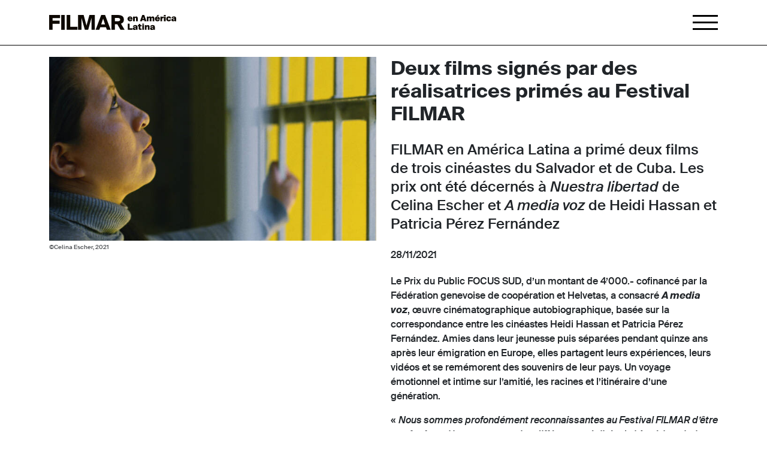

--- FILE ---
content_type: text/html; charset=UTF-8
request_url: https://filmar.ch/deux-films-signes-par-des-realisatrices-primes-au-festival-filmar-en-america-latina-2021/
body_size: 11922
content:
<!DOCTYPE html>
<html dir="ltr" lang="fr-FR"
	prefix="og: https://ogp.me/ns#" >

<head>
    <meta charset="UTF-8">
    <meta name="viewport" content="width=device-width, initial-scale=1.0">

    <link rel="apple-touch-icon" sizes="180x180" href="https://filmar.ch/themes/filmar/assets/images/favicon/apple-touch-icon.png">
    <link rel="icon" type="image/png" sizes="32x32" href="https://filmar.ch/themes/filmar/assets/images/favicon/favicon-32x32.png">
    <link rel="icon" type="image/png" sizes="16x16" href="https://filmar.ch/themes/filmar/assets/images/favicon/favicon-16x16.png">
    <link rel="manifest" href="https://filmar.ch/themes/filmar/assets/images/favicon/site.webmanifest">

    <title>Deux films signés par des réalisatrices primés au Festival FILMAR - Festival FILMAR en América Latina</title>

		<!-- All in One SEO 4.2.9 - aioseo.com -->
		<meta name="description" content="Le Prix du Public FOCUS SUD, d’un montant de 4&#039;000.- cofinancé par la Fédération genevoise de coopération et Helvetas, a consacré A media voz, œuvre cinématographique autobiographique, basée sur la correspondance entre les cinéastes Heidi Hassan et Patricia Pérez Fernández. Amies dans leur jeunesse puis séparées pendant quinze ans après leur émigration en Europe, elles partagent" />
		<meta name="robots" content="max-image-preview:large" />
		<link rel="canonical" href="https://filmar.ch/deux-films-signes-par-des-realisatrices-primes-au-festival-filmar-en-america-latina-2021/" />
		<meta name="generator" content="All in One SEO (AIOSEO) 4.2.9 " />
		<meta property="og:locale" content="fr_FR" />
		<meta property="og:site_name" content="Festival FILMAR en América Latina - Au cœur de l’Europe, la vitrine du cinéma latino-américain" />
		<meta property="og:type" content="article" />
		<meta property="og:title" content="Deux films signés par des réalisatrices primés au Festival FILMAR - Festival FILMAR en América Latina" />
		<meta property="og:description" content="Le Prix du Public FOCUS SUD, d’un montant de 4&#039;000.- cofinancé par la Fédération genevoise de coopération et Helvetas, a consacré A media voz, œuvre cinématographique autobiographique, basée sur la correspondance entre les cinéastes Heidi Hassan et Patricia Pérez Fernández. Amies dans leur jeunesse puis séparées pendant quinze ans après leur émigration en Europe, elles partagent" />
		<meta property="og:url" content="https://filmar.ch/deux-films-signes-par-des-realisatrices-primes-au-festival-filmar-en-america-latina-2021/" />
		<meta property="og:image" content="https://filmar.ch/uploads/2021/12/281121_FILMAR_web_©AlineBovardRudaz_017.jpg" />
		<meta property="og:image:secure_url" content="https://filmar.ch/uploads/2021/12/281121_FILMAR_web_©AlineBovardRudaz_017.jpg" />
		<meta property="og:image:width" content="1500" />
		<meta property="og:image:height" content="1000" />
		<meta property="article:published_time" content="2021-12-06T09:19:06+00:00" />
		<meta property="article:modified_time" content="2022-01-24T15:29:30+00:00" />
		<meta property="article:publisher" content="https://www.facebook.com/FestivalFILMAR" />
		<meta name="twitter:card" content="summary" />
		<meta name="twitter:title" content="Deux films signés par des réalisatrices primés au Festival FILMAR - Festival FILMAR en América Latina" />
		<meta name="twitter:description" content="Le Prix du Public FOCUS SUD, d’un montant de 4&#039;000.- cofinancé par la Fédération genevoise de coopération et Helvetas, a consacré A media voz, œuvre cinématographique autobiographique, basée sur la correspondance entre les cinéastes Heidi Hassan et Patricia Pérez Fernández. Amies dans leur jeunesse puis séparées pendant quinze ans après leur émigration en Europe, elles partagent" />
		<meta name="twitter:image" content="https://filmar.ch/uploads/2021/12/281121_FILMAR_web_©AlineBovardRudaz_017.jpg" />
		<script type="application/ld+json" class="aioseo-schema">
			{"@context":"https:\/\/schema.org","@graph":[{"@type":"BlogPosting","@id":"https:\/\/filmar.ch\/deux-films-signes-par-des-realisatrices-primes-au-festival-filmar-en-america-latina-2021\/#blogposting","name":"Deux films sign\u00e9s par des r\u00e9alisatrices prim\u00e9s au Festival FILMAR - Festival FILMAR en Am\u00e9rica Latina","headline":"Deux films sign\u00e9s par des r\u00e9alisatrices prim\u00e9s au Festival FILMAR","author":{"@id":"https:\/\/filmar.ch\/author\/assistant-e-coordination\/#author"},"publisher":{"@id":"https:\/\/filmar.ch\/#organization"},"image":{"@type":"ImageObject","url":"https:\/\/filmar.ch\/uploads\/2021\/11\/filmar_logo_socials.jpg","@id":"https:\/\/filmar.ch\/#articleImage","width":1024,"height":1024},"datePublished":"2021-12-06T09:19:06+01:00","dateModified":"2022-01-24T15:29:30+01:00","inLanguage":"fr-FR","mainEntityOfPage":{"@id":"https:\/\/filmar.ch\/deux-films-signes-par-des-realisatrices-primes-au-festival-filmar-en-america-latina-2021\/#webpage"},"isPartOf":{"@id":"https:\/\/filmar.ch\/deux-films-signes-par-des-realisatrices-primes-au-festival-filmar-en-america-latina-2021\/#webpage"},"articleSection":"Non class\u00e9"},{"@type":"BreadcrumbList","@id":"https:\/\/filmar.ch\/deux-films-signes-par-des-realisatrices-primes-au-festival-filmar-en-america-latina-2021\/#breadcrumblist","itemListElement":[{"@type":"ListItem","@id":"https:\/\/filmar.ch\/#listItem","position":1,"item":{"@type":"WebPage","@id":"https:\/\/filmar.ch\/","name":"Accueil","description":"Au c\u0153ur de l\u2019Europe, la vitrine du cin\u00e9ma latino-am\u00e9ricain","url":"https:\/\/filmar.ch\/"},"nextItem":"https:\/\/filmar.ch\/deux-films-signes-par-des-realisatrices-primes-au-festival-filmar-en-america-latina-2021\/#listItem"},{"@type":"ListItem","@id":"https:\/\/filmar.ch\/deux-films-signes-par-des-realisatrices-primes-au-festival-filmar-en-america-latina-2021\/#listItem","position":2,"item":{"@type":"WebPage","@id":"https:\/\/filmar.ch\/deux-films-signes-par-des-realisatrices-primes-au-festival-filmar-en-america-latina-2021\/","name":"Deux films sign\u00e9s par des r\u00e9alisatrices prim\u00e9s au Festival FILMAR","description":"Le Prix du Public FOCUS SUD, d\u2019un montant de 4'000.- cofinanc\u00e9 par la F\u00e9d\u00e9ration genevoise de coop\u00e9ration et Helvetas, a consacr\u00e9 A media voz, \u0153uvre cin\u00e9matographique autobiographique, bas\u00e9e sur la correspondance entre les cin\u00e9astes Heidi Hassan et Patricia P\u00e9rez Fern\u00e1ndez. Amies dans leur jeunesse puis s\u00e9par\u00e9es pendant quinze ans apr\u00e8s leur \u00e9migration en Europe, elles partagent","url":"https:\/\/filmar.ch\/deux-films-signes-par-des-realisatrices-primes-au-festival-filmar-en-america-latina-2021\/"},"previousItem":"https:\/\/filmar.ch\/#listItem"}]},{"@type":"Organization","@id":"https:\/\/filmar.ch\/#organization","name":"Filmar","url":"https:\/\/filmar.ch\/","logo":{"@type":"ImageObject","url":"https:\/\/filmar.ch\/uploads\/2021\/11\/filmar_logo_socials.jpg","@id":"https:\/\/filmar.ch\/#organizationLogo","width":1024,"height":1024},"image":{"@id":"https:\/\/filmar.ch\/#organizationLogo"},"sameAs":["https:\/\/www.instagram.com\/festival_filmar\/","https:\/\/www.youtube.com\/channel\/UC0s8lRf_ZP7X66xiW8-WAWg"],"contactPoint":{"@type":"ContactPoint","telephone":"+41227326159","contactType":"Customer Support"}},{"@type":"Person","@id":"https:\/\/filmar.ch\/author\/assistant-e-coordination\/#author","url":"https:\/\/filmar.ch\/author\/assistant-e-coordination\/","name":"Assistant.e Coordination","image":{"@type":"ImageObject","@id":"https:\/\/filmar.ch\/deux-films-signes-par-des-realisatrices-primes-au-festival-filmar-en-america-latina-2021\/#authorImage","url":"https:\/\/secure.gravatar.com\/avatar\/9fd57b7b5e70aa917e082ae1e5920dd5?s=96&d=mm&r=g","width":96,"height":96,"caption":"Assistant.e Coordination"}},{"@type":"WebPage","@id":"https:\/\/filmar.ch\/deux-films-signes-par-des-realisatrices-primes-au-festival-filmar-en-america-latina-2021\/#webpage","url":"https:\/\/filmar.ch\/deux-films-signes-par-des-realisatrices-primes-au-festival-filmar-en-america-latina-2021\/","name":"Deux films sign\u00e9s par des r\u00e9alisatrices prim\u00e9s au Festival FILMAR - Festival FILMAR en Am\u00e9rica Latina","description":"Le Prix du Public FOCUS SUD, d\u2019un montant de 4'000.- cofinanc\u00e9 par la F\u00e9d\u00e9ration genevoise de coop\u00e9ration et Helvetas, a consacr\u00e9 A media voz, \u0153uvre cin\u00e9matographique autobiographique, bas\u00e9e sur la correspondance entre les cin\u00e9astes Heidi Hassan et Patricia P\u00e9rez Fern\u00e1ndez. Amies dans leur jeunesse puis s\u00e9par\u00e9es pendant quinze ans apr\u00e8s leur \u00e9migration en Europe, elles partagent","inLanguage":"fr-FR","isPartOf":{"@id":"https:\/\/filmar.ch\/#website"},"breadcrumb":{"@id":"https:\/\/filmar.ch\/deux-films-signes-par-des-realisatrices-primes-au-festival-filmar-en-america-latina-2021\/#breadcrumblist"},"author":{"@id":"https:\/\/filmar.ch\/author\/assistant-e-coordination\/#author"},"creator":{"@id":"https:\/\/filmar.ch\/author\/assistant-e-coordination\/#author"},"datePublished":"2021-12-06T09:19:06+01:00","dateModified":"2022-01-24T15:29:30+01:00"},{"@type":"WebSite","@id":"https:\/\/filmar.ch\/#website","url":"https:\/\/filmar.ch\/","name":"Festival FILMAR en Am\u00e9rica Latina","description":"Au c\u0153ur de l\u2019Europe, la vitrine du cin\u00e9ma latino-am\u00e9ricain","inLanguage":"fr-FR","publisher":{"@id":"https:\/\/filmar.ch\/#organization"}}]}
		</script>
		<!-- All in One SEO -->

<link rel="alternate" type="application/rss+xml" title="Festival FILMAR en América Latina &raquo; Deux films signés par des réalisatrices primés au Festival FILMAR Flux des commentaires" href="https://filmar.ch/deux-films-signes-par-des-realisatrices-primes-au-festival-filmar-en-america-latina-2021/feed/" />
<script type="text/javascript">
/* <![CDATA[ */
window._wpemojiSettings = {"baseUrl":"https:\/\/s.w.org\/images\/core\/emoji\/15.0.3\/72x72\/","ext":".png","svgUrl":"https:\/\/s.w.org\/images\/core\/emoji\/15.0.3\/svg\/","svgExt":".svg","source":{"concatemoji":"https:\/\/filmar.ch\/wordpress\/wp-includes\/js\/wp-emoji-release.min.js?ver=6.6.2"}};
/*! This file is auto-generated */
!function(i,n){var o,s,e;function c(e){try{var t={supportTests:e,timestamp:(new Date).valueOf()};sessionStorage.setItem(o,JSON.stringify(t))}catch(e){}}function p(e,t,n){e.clearRect(0,0,e.canvas.width,e.canvas.height),e.fillText(t,0,0);var t=new Uint32Array(e.getImageData(0,0,e.canvas.width,e.canvas.height).data),r=(e.clearRect(0,0,e.canvas.width,e.canvas.height),e.fillText(n,0,0),new Uint32Array(e.getImageData(0,0,e.canvas.width,e.canvas.height).data));return t.every(function(e,t){return e===r[t]})}function u(e,t,n){switch(t){case"flag":return n(e,"\ud83c\udff3\ufe0f\u200d\u26a7\ufe0f","\ud83c\udff3\ufe0f\u200b\u26a7\ufe0f")?!1:!n(e,"\ud83c\uddfa\ud83c\uddf3","\ud83c\uddfa\u200b\ud83c\uddf3")&&!n(e,"\ud83c\udff4\udb40\udc67\udb40\udc62\udb40\udc65\udb40\udc6e\udb40\udc67\udb40\udc7f","\ud83c\udff4\u200b\udb40\udc67\u200b\udb40\udc62\u200b\udb40\udc65\u200b\udb40\udc6e\u200b\udb40\udc67\u200b\udb40\udc7f");case"emoji":return!n(e,"\ud83d\udc26\u200d\u2b1b","\ud83d\udc26\u200b\u2b1b")}return!1}function f(e,t,n){var r="undefined"!=typeof WorkerGlobalScope&&self instanceof WorkerGlobalScope?new OffscreenCanvas(300,150):i.createElement("canvas"),a=r.getContext("2d",{willReadFrequently:!0}),o=(a.textBaseline="top",a.font="600 32px Arial",{});return e.forEach(function(e){o[e]=t(a,e,n)}),o}function t(e){var t=i.createElement("script");t.src=e,t.defer=!0,i.head.appendChild(t)}"undefined"!=typeof Promise&&(o="wpEmojiSettingsSupports",s=["flag","emoji"],n.supports={everything:!0,everythingExceptFlag:!0},e=new Promise(function(e){i.addEventListener("DOMContentLoaded",e,{once:!0})}),new Promise(function(t){var n=function(){try{var e=JSON.parse(sessionStorage.getItem(o));if("object"==typeof e&&"number"==typeof e.timestamp&&(new Date).valueOf()<e.timestamp+604800&&"object"==typeof e.supportTests)return e.supportTests}catch(e){}return null}();if(!n){if("undefined"!=typeof Worker&&"undefined"!=typeof OffscreenCanvas&&"undefined"!=typeof URL&&URL.createObjectURL&&"undefined"!=typeof Blob)try{var e="postMessage("+f.toString()+"("+[JSON.stringify(s),u.toString(),p.toString()].join(",")+"));",r=new Blob([e],{type:"text/javascript"}),a=new Worker(URL.createObjectURL(r),{name:"wpTestEmojiSupports"});return void(a.onmessage=function(e){c(n=e.data),a.terminate(),t(n)})}catch(e){}c(n=f(s,u,p))}t(n)}).then(function(e){for(var t in e)n.supports[t]=e[t],n.supports.everything=n.supports.everything&&n.supports[t],"flag"!==t&&(n.supports.everythingExceptFlag=n.supports.everythingExceptFlag&&n.supports[t]);n.supports.everythingExceptFlag=n.supports.everythingExceptFlag&&!n.supports.flag,n.DOMReady=!1,n.readyCallback=function(){n.DOMReady=!0}}).then(function(){return e}).then(function(){var e;n.supports.everything||(n.readyCallback(),(e=n.source||{}).concatemoji?t(e.concatemoji):e.wpemoji&&e.twemoji&&(t(e.twemoji),t(e.wpemoji)))}))}((window,document),window._wpemojiSettings);
/* ]]> */
</script>
<style id='wp-emoji-styles-inline-css' type='text/css'>

	img.wp-smiley, img.emoji {
		display: inline !important;
		border: none !important;
		box-shadow: none !important;
		height: 1em !important;
		width: 1em !important;
		margin: 0 0.07em !important;
		vertical-align: -0.1em !important;
		background: none !important;
		padding: 0 !important;
	}
</style>
<link rel='stylesheet' id='wp-block-library-css' href='https://filmar.ch/wordpress/wp-includes/css/dist/block-library/style.min.css?ver=6.6.2' type='text/css' media='all' />
<link rel='stylesheet' id='wp-components-css' href='https://filmar.ch/wordpress/wp-includes/css/dist/components/style.min.css?ver=6.6.2' type='text/css' media='all' />
<link rel='stylesheet' id='wp-preferences-css' href='https://filmar.ch/wordpress/wp-includes/css/dist/preferences/style.min.css?ver=6.6.2' type='text/css' media='all' />
<link rel='stylesheet' id='wp-block-editor-css' href='https://filmar.ch/wordpress/wp-includes/css/dist/block-editor/style.min.css?ver=6.6.2' type='text/css' media='all' />
<link rel='stylesheet' id='wp-reusable-blocks-css' href='https://filmar.ch/wordpress/wp-includes/css/dist/reusable-blocks/style.min.css?ver=6.6.2' type='text/css' media='all' />
<link rel='stylesheet' id='wp-patterns-css' href='https://filmar.ch/wordpress/wp-includes/css/dist/patterns/style.min.css?ver=6.6.2' type='text/css' media='all' />
<link rel='stylesheet' id='wp-editor-css' href='https://filmar.ch/wordpress/wp-includes/css/dist/editor/style.min.css?ver=6.6.2' type='text/css' media='all' />
<link rel='stylesheet' id='blocksbox-block-style-css-css' href='https://filmar.ch/mu-plugins/blocks-box/dist/blocks.style.build.css?ver=1.4.5' type='text/css' media='all' />
<style id='classic-theme-styles-inline-css' type='text/css'>
/*! This file is auto-generated */
.wp-block-button__link{color:#fff;background-color:#32373c;border-radius:9999px;box-shadow:none;text-decoration:none;padding:calc(.667em + 2px) calc(1.333em + 2px);font-size:1.125em}.wp-block-file__button{background:#32373c;color:#fff;text-decoration:none}
</style>
<style id='global-styles-inline-css' type='text/css'>
:root{--wp--preset--aspect-ratio--square: 1;--wp--preset--aspect-ratio--4-3: 4/3;--wp--preset--aspect-ratio--3-4: 3/4;--wp--preset--aspect-ratio--3-2: 3/2;--wp--preset--aspect-ratio--2-3: 2/3;--wp--preset--aspect-ratio--16-9: 16/9;--wp--preset--aspect-ratio--9-16: 9/16;--wp--preset--color--black: #000000;--wp--preset--color--cyan-bluish-gray: #abb8c3;--wp--preset--color--white: #ffffff;--wp--preset--color--pale-pink: #f78da7;--wp--preset--color--vivid-red: #cf2e2e;--wp--preset--color--luminous-vivid-orange: #ff6900;--wp--preset--color--luminous-vivid-amber: #fcb900;--wp--preset--color--light-green-cyan: #7bdcb5;--wp--preset--color--vivid-green-cyan: #00d084;--wp--preset--color--pale-cyan-blue: #8ed1fc;--wp--preset--color--vivid-cyan-blue: #0693e3;--wp--preset--color--vivid-purple: #9b51e0;--wp--preset--gradient--vivid-cyan-blue-to-vivid-purple: linear-gradient(135deg,rgba(6,147,227,1) 0%,rgb(155,81,224) 100%);--wp--preset--gradient--light-green-cyan-to-vivid-green-cyan: linear-gradient(135deg,rgb(122,220,180) 0%,rgb(0,208,130) 100%);--wp--preset--gradient--luminous-vivid-amber-to-luminous-vivid-orange: linear-gradient(135deg,rgba(252,185,0,1) 0%,rgba(255,105,0,1) 100%);--wp--preset--gradient--luminous-vivid-orange-to-vivid-red: linear-gradient(135deg,rgba(255,105,0,1) 0%,rgb(207,46,46) 100%);--wp--preset--gradient--very-light-gray-to-cyan-bluish-gray: linear-gradient(135deg,rgb(238,238,238) 0%,rgb(169,184,195) 100%);--wp--preset--gradient--cool-to-warm-spectrum: linear-gradient(135deg,rgb(74,234,220) 0%,rgb(151,120,209) 20%,rgb(207,42,186) 40%,rgb(238,44,130) 60%,rgb(251,105,98) 80%,rgb(254,248,76) 100%);--wp--preset--gradient--blush-light-purple: linear-gradient(135deg,rgb(255,206,236) 0%,rgb(152,150,240) 100%);--wp--preset--gradient--blush-bordeaux: linear-gradient(135deg,rgb(254,205,165) 0%,rgb(254,45,45) 50%,rgb(107,0,62) 100%);--wp--preset--gradient--luminous-dusk: linear-gradient(135deg,rgb(255,203,112) 0%,rgb(199,81,192) 50%,rgb(65,88,208) 100%);--wp--preset--gradient--pale-ocean: linear-gradient(135deg,rgb(255,245,203) 0%,rgb(182,227,212) 50%,rgb(51,167,181) 100%);--wp--preset--gradient--electric-grass: linear-gradient(135deg,rgb(202,248,128) 0%,rgb(113,206,126) 100%);--wp--preset--gradient--midnight: linear-gradient(135deg,rgb(2,3,129) 0%,rgb(40,116,252) 100%);--wp--preset--font-size--small: 13px;--wp--preset--font-size--medium: 20px;--wp--preset--font-size--large: 36px;--wp--preset--font-size--x-large: 42px;--wp--preset--spacing--20: 0.44rem;--wp--preset--spacing--30: 0.67rem;--wp--preset--spacing--40: 1rem;--wp--preset--spacing--50: 1.5rem;--wp--preset--spacing--60: 2.25rem;--wp--preset--spacing--70: 3.38rem;--wp--preset--spacing--80: 5.06rem;--wp--preset--shadow--natural: 6px 6px 9px rgba(0, 0, 0, 0.2);--wp--preset--shadow--deep: 12px 12px 50px rgba(0, 0, 0, 0.4);--wp--preset--shadow--sharp: 6px 6px 0px rgba(0, 0, 0, 0.2);--wp--preset--shadow--outlined: 6px 6px 0px -3px rgba(255, 255, 255, 1), 6px 6px rgba(0, 0, 0, 1);--wp--preset--shadow--crisp: 6px 6px 0px rgba(0, 0, 0, 1);}:where(.is-layout-flex){gap: 0.5em;}:where(.is-layout-grid){gap: 0.5em;}body .is-layout-flex{display: flex;}.is-layout-flex{flex-wrap: wrap;align-items: center;}.is-layout-flex > :is(*, div){margin: 0;}body .is-layout-grid{display: grid;}.is-layout-grid > :is(*, div){margin: 0;}:where(.wp-block-columns.is-layout-flex){gap: 2em;}:where(.wp-block-columns.is-layout-grid){gap: 2em;}:where(.wp-block-post-template.is-layout-flex){gap: 1.25em;}:where(.wp-block-post-template.is-layout-grid){gap: 1.25em;}.has-black-color{color: var(--wp--preset--color--black) !important;}.has-cyan-bluish-gray-color{color: var(--wp--preset--color--cyan-bluish-gray) !important;}.has-white-color{color: var(--wp--preset--color--white) !important;}.has-pale-pink-color{color: var(--wp--preset--color--pale-pink) !important;}.has-vivid-red-color{color: var(--wp--preset--color--vivid-red) !important;}.has-luminous-vivid-orange-color{color: var(--wp--preset--color--luminous-vivid-orange) !important;}.has-luminous-vivid-amber-color{color: var(--wp--preset--color--luminous-vivid-amber) !important;}.has-light-green-cyan-color{color: var(--wp--preset--color--light-green-cyan) !important;}.has-vivid-green-cyan-color{color: var(--wp--preset--color--vivid-green-cyan) !important;}.has-pale-cyan-blue-color{color: var(--wp--preset--color--pale-cyan-blue) !important;}.has-vivid-cyan-blue-color{color: var(--wp--preset--color--vivid-cyan-blue) !important;}.has-vivid-purple-color{color: var(--wp--preset--color--vivid-purple) !important;}.has-black-background-color{background-color: var(--wp--preset--color--black) !important;}.has-cyan-bluish-gray-background-color{background-color: var(--wp--preset--color--cyan-bluish-gray) !important;}.has-white-background-color{background-color: var(--wp--preset--color--white) !important;}.has-pale-pink-background-color{background-color: var(--wp--preset--color--pale-pink) !important;}.has-vivid-red-background-color{background-color: var(--wp--preset--color--vivid-red) !important;}.has-luminous-vivid-orange-background-color{background-color: var(--wp--preset--color--luminous-vivid-orange) !important;}.has-luminous-vivid-amber-background-color{background-color: var(--wp--preset--color--luminous-vivid-amber) !important;}.has-light-green-cyan-background-color{background-color: var(--wp--preset--color--light-green-cyan) !important;}.has-vivid-green-cyan-background-color{background-color: var(--wp--preset--color--vivid-green-cyan) !important;}.has-pale-cyan-blue-background-color{background-color: var(--wp--preset--color--pale-cyan-blue) !important;}.has-vivid-cyan-blue-background-color{background-color: var(--wp--preset--color--vivid-cyan-blue) !important;}.has-vivid-purple-background-color{background-color: var(--wp--preset--color--vivid-purple) !important;}.has-black-border-color{border-color: var(--wp--preset--color--black) !important;}.has-cyan-bluish-gray-border-color{border-color: var(--wp--preset--color--cyan-bluish-gray) !important;}.has-white-border-color{border-color: var(--wp--preset--color--white) !important;}.has-pale-pink-border-color{border-color: var(--wp--preset--color--pale-pink) !important;}.has-vivid-red-border-color{border-color: var(--wp--preset--color--vivid-red) !important;}.has-luminous-vivid-orange-border-color{border-color: var(--wp--preset--color--luminous-vivid-orange) !important;}.has-luminous-vivid-amber-border-color{border-color: var(--wp--preset--color--luminous-vivid-amber) !important;}.has-light-green-cyan-border-color{border-color: var(--wp--preset--color--light-green-cyan) !important;}.has-vivid-green-cyan-border-color{border-color: var(--wp--preset--color--vivid-green-cyan) !important;}.has-pale-cyan-blue-border-color{border-color: var(--wp--preset--color--pale-cyan-blue) !important;}.has-vivid-cyan-blue-border-color{border-color: var(--wp--preset--color--vivid-cyan-blue) !important;}.has-vivid-purple-border-color{border-color: var(--wp--preset--color--vivid-purple) !important;}.has-vivid-cyan-blue-to-vivid-purple-gradient-background{background: var(--wp--preset--gradient--vivid-cyan-blue-to-vivid-purple) !important;}.has-light-green-cyan-to-vivid-green-cyan-gradient-background{background: var(--wp--preset--gradient--light-green-cyan-to-vivid-green-cyan) !important;}.has-luminous-vivid-amber-to-luminous-vivid-orange-gradient-background{background: var(--wp--preset--gradient--luminous-vivid-amber-to-luminous-vivid-orange) !important;}.has-luminous-vivid-orange-to-vivid-red-gradient-background{background: var(--wp--preset--gradient--luminous-vivid-orange-to-vivid-red) !important;}.has-very-light-gray-to-cyan-bluish-gray-gradient-background{background: var(--wp--preset--gradient--very-light-gray-to-cyan-bluish-gray) !important;}.has-cool-to-warm-spectrum-gradient-background{background: var(--wp--preset--gradient--cool-to-warm-spectrum) !important;}.has-blush-light-purple-gradient-background{background: var(--wp--preset--gradient--blush-light-purple) !important;}.has-blush-bordeaux-gradient-background{background: var(--wp--preset--gradient--blush-bordeaux) !important;}.has-luminous-dusk-gradient-background{background: var(--wp--preset--gradient--luminous-dusk) !important;}.has-pale-ocean-gradient-background{background: var(--wp--preset--gradient--pale-ocean) !important;}.has-electric-grass-gradient-background{background: var(--wp--preset--gradient--electric-grass) !important;}.has-midnight-gradient-background{background: var(--wp--preset--gradient--midnight) !important;}.has-small-font-size{font-size: var(--wp--preset--font-size--small) !important;}.has-medium-font-size{font-size: var(--wp--preset--font-size--medium) !important;}.has-large-font-size{font-size: var(--wp--preset--font-size--large) !important;}.has-x-large-font-size{font-size: var(--wp--preset--font-size--x-large) !important;}
:where(.wp-block-post-template.is-layout-flex){gap: 1.25em;}:where(.wp-block-post-template.is-layout-grid){gap: 1.25em;}
:where(.wp-block-columns.is-layout-flex){gap: 2em;}:where(.wp-block-columns.is-layout-grid){gap: 2em;}
:root :where(.wp-block-pullquote){font-size: 1.5em;line-height: 1.6;}
</style>
<link rel='stylesheet' id='dashicons-css' href='https://filmar.ch/wordpress/wp-includes/css/dashicons.min.css?ver=6.6.2' type='text/css' media='all' />
<link rel='stylesheet' id='filmar-style-css' href='https://filmar.ch/themes/filmar/assets/styles/app.css?ver=1.19.3' type='text/css' media='' />
<link rel='stylesheet' id='sib-front-css-css' href='https://filmar.ch/plugins/mailin/css/mailin-front.css?ver=6.6.2' type='text/css' media='all' />
<script type="text/javascript" src="https://filmar.ch/wordpress/wp-includes/js/jquery/jquery.min.js?ver=3.7.1" id="jquery-core-js"></script>
<script type="text/javascript" src="https://filmar.ch/wordpress/wp-includes/js/jquery/jquery-migrate.min.js?ver=3.4.1" id="jquery-migrate-js"></script>
<script type="text/javascript" id="sib-front-js-js-extra">
/* <![CDATA[ */
var sibErrMsg = {"invalidMail":"Please fill out valid email address","requiredField":"Please fill out required fields","invalidDateFormat":"Please fill out valid date format","invalidSMSFormat":"Please fill out valid phone number"};
var ajax_sib_front_object = {"ajax_url":"https:\/\/filmar.ch\/wordpress\/wp-admin\/admin-ajax.php","ajax_nonce":"99a531f025","flag_url":"https:\/\/filmar.ch\/plugins\/mailin\/img\/flags\/"};
/* ]]> */
</script>
<script type="text/javascript" src="https://filmar.ch/plugins/mailin/js/mailin-front.js?ver=1713410034" id="sib-front-js-js"></script>
<link rel="https://api.w.org/" href="https://filmar.ch/wp-json/" /><link rel="alternate" title="JSON" type="application/json" href="https://filmar.ch/wp-json/wp/v2/posts/1479" /><link rel="EditURI" type="application/rsd+xml" title="RSD" href="https://filmar.ch/wordpress/xmlrpc.php?rsd" />
<meta name="generator" content="WordPress 6.6.2" />
<meta name="generator" content="Everest Forms 1.9.9" />
<link rel='shortlink' href='https://filmar.ch/?p=1479' />
<link rel="alternate" title="oEmbed (JSON)" type="application/json+oembed" href="https://filmar.ch/wp-json/oembed/1.0/embed?url=https%3A%2F%2Ffilmar.ch%2Fdeux-films-signes-par-des-realisatrices-primes-au-festival-filmar-en-america-latina-2021%2F" />
<link rel="alternate" title="oEmbed (XML)" type="text/xml+oembed" href="https://filmar.ch/wp-json/oembed/1.0/embed?url=https%3A%2F%2Ffilmar.ch%2Fdeux-films-signes-par-des-realisatrices-primes-au-festival-filmar-en-america-latina-2021%2F&#038;format=xml" />
<meta name="redi-version" content="1.1.3" />
    <!-- Facebook Pixel Code -->
    <script>
        ! function(f, b, e, v, n, t, s) {
            if (f.fbq) return;
            n = f.fbq = function() {
                n.callMethod ?
                    n.callMethod.apply(n, arguments) : n.queue.push(arguments)
            };
            if (!f._fbq) f._fbq = n;
            n.push = n;
            n.loaded = !0;
            n.version = '2.0';
            n.queue = [];
            t = b.createElement(e);
            t.async = !0;
            t.src = v;
            s = b.getElementsByTagName(e)[0];
            s.parentNode.insertBefore(t, s)
        }(window, document, 'script',
            'https://connect.facebook.net/en_US/fbevents.js');
        fbq('init', '578969499998951');
        fbq('track', 'PageView');
    </script>
    <noscript>
        <img height="1" width="1" src="https://www.facebook.com/tr?id=578969499998951&ev=PageView
        &noscript=1" />
    </noscript>
    <!-- End Facebook Pixel Code -->

    <!-- Accessibility Code for "www.filmar.ch" -->
    <script>
        window.interdeal = {
            "sitekey": "9738c0be563e2403a668c6eba201f6e9",
            "Position": "right",
            "domains": {
                "js": "https://cdn.equalweb.com/",
                "acc": "https://access.equalweb.com/"
            },
            "Menulang": "FR",
            "showTooltip": true,
            "btnStyle": {
                "vPosition": [
                    "80%",
                    "80%"
                ],
                "scale": [
                    "0.6",
                    "0.5"
                ],
                "color": {
                    "main": "#000000",
                    "second": "#fdfffa"
                },
                "icon": {
                    "outline": false,
                    "type": 1,
                    "shape": "rounded"
                }
            }
        };
        (function(doc, head, body) {
            var coreCall = doc.createElement('script');
            coreCall.src = interdeal.domains.js + 'core/5.0.9/accessibility.js';
            coreCall.defer = true;
            coreCall.integrity = 'sha512-dxjHZQgpVIG70EQus4+1KR3oj2KGyrtwR/nr4lY+tcMjrQ1Yb9V1SCKNVLGhD3CcPMgANKAqOk4ldI8WWNnQTw==';
            coreCall.crossOrigin = 'anonymous';
            coreCall.setAttribute('data-cfasync', true);
            body ? body.appendChild(coreCall) : head.appendChild(coreCall);
        })(document, document.head, document.body);
    </script>

    <!-- Global site tag (gtag.js) - Google Analytics -->
    <script async src="https://www.googletagmanager.com/gtag/js?id=G-G83KWCGMZJ"></script>
    <script>
        window.dataLayer = window.dataLayer || [];

        function gtag() {
            dataLayer.push(arguments);
        }
        gtag('js', new Date());

        gtag('config', 'G-G83KWCGMZJ');
    </script>
</head>

<body class="post-template-default single single-post postid-1479 single-format-standard everest-forms-no-js">
    <header id="header">
        <div class="container">
            <a href="https://filmar.ch" class="logo">
                <img src="https://filmar.ch/themes/filmar/assets/images/logo.svg" alt="Logo Filmar en América Latina" />
            </a>

                        <div class="hamburger"></div>
            <div class="btn-menu-close"></div>
        </div>
    </header>
    <aside id="menu-aside">
        <nav role="navigation">
            <div class="menu-menu-festival-container"><ul id="menu-menu-festival" class="menu"><li id="menu-item-3578" class="menu-item menu-item-type-post_type menu-item-object-page menu-item-3578"><a href="https://filmar.ch/programme/">Programme 2025</a></li>
<li id="menu-item-5363" class="menu-item menu-item-type-post_type menu-item-object-page menu-item-5363"><a href="https://filmar.ch/invite-e-s/">Invité·e·s 2025</a></li>
<li id="menu-item-1308" class="menu-item menu-item-type-custom menu-item-object-custom menu-item-has-children menu-item-1308"><a href="#">Le Festival</a>
<ul class="sub-menu">
	<li id="menu-item-1512" class="menu-item menu-item-type-post_type menu-item-object-page current_page_parent menu-item-1512"><a href="https://filmar.ch/actualites/">Actualités</a></li>
	<li id="menu-item-827" class="menu-item menu-item-type-post_type menu-item-object-page menu-item-827"><a href="https://filmar.ch/a-propos/">À propos</a></li>
	<li id="menu-item-828" class="menu-item menu-item-type-post_type menu-item-object-page menu-item-828"><a href="https://filmar.ch/benevoles/">Bénévoles</a></li>
	<li id="menu-item-832" class="menu-item menu-item-type-post_type menu-item-object-page menu-item-832"><a href="https://filmar.ch/sections/">Sections</a></li>
	<li id="menu-item-3579" class="menu-item menu-item-type-post_type menu-item-object-page menu-item-3579"><a href="https://filmar.ch/palmares/">Palmarès</a></li>
	<li id="menu-item-1583" class="menu-item menu-item-type-post_type menu-item-object-page menu-item-1583"><a href="https://filmar.ch/archives/">Archives</a></li>
	<li id="menu-item-829" class="menu-item menu-item-type-post_type menu-item-object-page menu-item-829"><a href="https://filmar.ch/equipe/">Équipe</a></li>
</ul>
</li>
<li id="menu-item-1309" class="menu-item menu-item-type-custom menu-item-object-custom menu-item-has-children menu-item-1309"><a href="#">Jeune public</a>
<ul class="sub-menu">
	<li id="menu-item-6674" class="menu-item menu-item-type-post_type menu-item-object-page menu-item-6674"><a href="https://filmar.ch/filmarcito-itinerante/">FILMARcito Itinerante 2026</a></li>
	<li id="menu-item-7773" class="menu-item menu-item-type-post_type menu-item-object-page menu-item-7773"><a href="https://filmar.ch/filmarcito/">FILMARcito 2025</a></li>
	<li id="menu-item-873" class="menu-item menu-item-type-post_type menu-item-object-page menu-item-873"><a href="https://filmar.ch/filmar-ecole/">FILMAR École</a></li>
	<li id="menu-item-830" class="menu-item menu-item-type-post_type menu-item-object-page menu-item-830"><a href="https://filmar.ch/jury-des-jeunes/">Jury des jeunes</a></li>
</ul>
</li>
<li id="menu-item-7062" class="menu-item menu-item-type-custom menu-item-object-custom menu-item-has-children menu-item-7062"><a href="#">Inclusion et Accessibilité</a>
<ul class="sub-menu">
	<li id="menu-item-7045" class="menu-item menu-item-type-post_type menu-item-object-page menu-item-7045"><a href="https://filmar.ch/inclusionaccessibilite/">À propos</a></li>
	<li id="menu-item-7769" class="menu-item menu-item-type-post_type menu-item-object-page menu-item-7769"><a href="https://filmar.ch/inclusionaccessibilite/premio-nuestra-voz/">Premio Nuestra Voz</a></li>
	<li id="menu-item-7001" class="menu-item menu-item-type-post_type menu-item-object-page menu-item-7001"><a href="https://filmar.ch/inclusionaccessibilite/workshop-nuestra-mirada/">Workshop Nuestra Mirada</a></li>
	<li id="menu-item-6346" class="menu-item menu-item-type-post_type menu-item-object-page menu-item-6346"><a href="https://filmar.ch/inclusionaccessibilite/relax/">Relax</a></li>
	<li id="menu-item-6344" class="menu-item menu-item-type-post_type menu-item-object-page menu-item-6344"><a href="https://filmar.ch/inclusionaccessibilite/billets-suspendus/">Billets suspendus</a></li>
	<li id="menu-item-6347" class="menu-item menu-item-type-post_type menu-item-object-page menu-item-6347"><a href="https://filmar.ch/inclusionaccessibilite/accessibilite/">Accessibilité aux séances</a></li>
</ul>
</li>
<li id="menu-item-1300" class="menu-item menu-item-type-custom menu-item-object-custom menu-item-has-children menu-item-1300"><a href="#">Médias</a>
<ul class="sub-menu">
	<li id="menu-item-1034" class="menu-item menu-item-type-post_type menu-item-object-page menu-item-1034"><a href="https://filmar.ch/espace-presse/">Presse</a></li>
	<li id="menu-item-1412" class="menu-item menu-item-type-post_type menu-item-object-page menu-item-1412"><a href="https://filmar.ch/videos/">Vidéos</a></li>
	<li id="menu-item-5462" class="menu-item menu-item-type-post_type menu-item-object-page menu-item-5462"><a href="https://filmar.ch/podcasts/">Podcasts</a></li>
</ul>
</li>
<li id="menu-item-1310" class="menu-item menu-item-type-custom menu-item-object-custom menu-item-has-children menu-item-1310"><a href="#">Pratique</a>
<ul class="sub-menu">
	<li id="menu-item-965" class="menu-item menu-item-type-post_type menu-item-object-page menu-item-965"><a href="https://filmar.ch/billetterie-et-tarifs/">Billetterie et tarifs</a></li>
	<li id="menu-item-1169" class="menu-item menu-item-type-post_type menu-item-object-page menu-item-1169"><a href="https://filmar.ch/lieux/">Lieux</a></li>
</ul>
</li>
<li id="menu-item-980" class="menu-item menu-item-type-post_type menu-item-object-page menu-item-980"><a href="https://filmar.ch/partenaires/">Partenaires</a></li>
<li id="menu-item-833" class="menu-item menu-item-type-post_type menu-item-object-page menu-item-833"><a href="https://filmar.ch/soutenir-filmar/">Soutenir FILMAR</a></li>
<li id="menu-item-6336" class="menu-item menu-item-type-post_type menu-item-object-page menu-item-6336"><a href="https://filmar.ch/contact/">Contact</a></li>
</ul></div>        </nav>
    </aside>
<main class="container" role="main">
            <article class="article">
                        <div class="row">
                <div class="col-md-6">
                    <div class="thumbnail" style="background-image: url(https://filmar.ch/uploads/2021/10/FILMAR-2021_Nuestra-Liberdad_Celine-Escher_affichecatndocs_4-700x614.jpg)" role="img" aria-label=""></div>
                    <div class="picture-copyright">©Celina Escher,  2021</div>
                </div>
                <div class="col-md-6">
                    <h1>
                        Deux films signés par des réalisatrices primés au Festival FILMAR                    </h1>
                                            <div class="headline">
                            <p>FILMAR en América Latina a primé deux films de trois cinéastes du Salvador et de Cuba. Les prix ont été décernés à <em>Nuestra libertad</em> de Celina Escher et <em>A media voz</em> de Heidi Hassan et Patricia Pérez Fernández</p>
                        </div>
                                        <div class="date">
                        28/11/2021                    </div>
                    <p style="font-weight: 400;">Le Prix du Public FOCUS SUD, d’un montant de 4&rsquo;000.- cofinancé par la Fédération genevoise de coopération et Helvetas, a consacré <strong><em>A media voz</em></strong>, œuvre cinématographique autobiographique, basée sur la correspondance entre les cinéastes Heidi Hassan et Patricia Pérez Fernández. Amies dans leur jeunesse puis séparées pendant quinze ans après leur émigration en Europe, elles partagent leurs expériences, leurs vidéos et se remémorent des souvenirs de leur pays. Un voyage émotionnel et intime sur l’amitié, les racines et l’itinéraire d’une génération.<strong> </strong></p>
<p style="font-weight: 400;">« <em>Nous sommes profondément reconnaissantes au Festival FILMAR d&rsquo;être une fenêtre si importante sur les différentes réalités de l&rsquo;Amérique latine. Ce prix est très spécial pour moi car Genève est la ville qui m&rsquo;a accueillie il y a 20 ans. Je voudrais dédier ce prix à tou·te·s les ami·e·s que j&rsquo;ai eu la chance de rencontrer en Suisse. L&rsquo;émigration ou la prison sont les seules options laissées par le gouvernement aux personnes qui dénoncent la vague de répression qui sévit à Cuba ou qui demandent simplement une participation à la construction de leur pays. Patricia et moi profitons de cette occasion pour demander la libération des centaines de prisonnier·ère·s politiques actuellement détenu·e·s dans les prisons cubaines et la liberté d&rsquo;expression pour notre pays » </em>a déclaré la réalisatrice Heidi Hassan.</p>
<p style="font-weight: 400;">Le Prix du Jury des jeunes OPERA PRIMA a été décerné à <em>Nuestra libertad </em>réalisé par Celina Escher, un documentaire sur l&rsquo;histoire de Teodora Vásquez &#8211; porte-parole des « <em>17 y más</em> » &#8211; et sur la question de l’avortement au Salvador. Doté de CHF 4&rsquo;000.-, ce prix est cofinancé par les ONG Eirene, Terre des Hommes et SWISSAID.</p>
<p style="font-weight: 400;"> « <em>Faire partie du Jury des jeunes de FILMAR a été une expérience très enrichissante. Discuter avec les cinéastes est une chance et un moment inspirant. Notre choix s’est porté sur un documentaire avec un message qui ne peut pas attendre. Nous avons été bouleversé·e·s par les images et les témoignages du film qui rendent visible la criminalisation de l’avortement au Salvador. Nous n’imaginions pas que les femmes puissent subir une telle injustice </em>», ont annoncé les membres du Jury composé de jeunes venus des collèges genevois, sous la supervision de la cinéaste Heidi Hassan.</p>
<p style="font-weight: 400;">« <em>Merci au Festival FILMAR et au Jury pour cette reconnaissance ! Cela signifie beaucoup pour nous. Cette reconnaissance est dédiée à toutes les femmes qui sont encore injustement emprisonnées et criminalisées par l&rsquo;interdiction de l&rsquo;avortement au Salvador, ainsi qu’à Manuela et Beatriz qui en ont perdu la vie. </em><em>Il est également dédié à toutes les salvadoriennes qui survivent au machisme et à la violence d&rsquo;État. Le cinéma est un art collectif et je tiens à remercier mon équipe au Salvador et en Suède ainsi qu’à remercier Teodora d&rsquo;avoir été notre inspiration ! Avortement légal au Salvador et dans tous les territoires ! La liberté pour les </em>17 y mas », a souligné la réalisatrice Celina Escher.<strong> </strong></p>
<p style="font-weight: 400;"><strong>Le Festival FILMAR a retrouvé son fidèle public pour cette 23<sup>e</sup> édition, avec une fréquentation élevée et une projection ajoutée au programme suite à la forte demande de l’audience.</strong></p>
<p style="font-weight: 400;">« <em>Nous sommes hereux·ses d’avoir retrouvé le public de FILMAR, toutes générations confondues, dans les salles. Pour remercier notre public et les spectateur·rice·s de toute la Suisse, nous avons prolongé l’aventure en ligne sur </em>filmingo<em> avec dix films latino-américains. Par ailleurs, le public qui nous suit depuis des années, composé de toujours plus de jeunes, a fait que nous avons dû ajouter des projections durant le Festival</em> », a affirmé Vania Aillon, la directrice de FILMAR.</p>
<p style="font-weight: 400;">FILMAR en América latina a proposé 60 films dans les salles à Genève et dans les communes genevoises, ainsi que des tables rondes, des conférences et des débats lors desquels le public a pu rencontrer une quinzaine de cinéastes. Des événements ont aussi eu lieu à l’audio, au Chat Noir, à la Gravière, sur l’Esplanade du Grütli, à l’Université de Genève et au Graduate Institute.</p>
                </div>
            </div>
        </article>
    </main>

    <footer class="container">
        <div class="container">
            <div class="row footer-infos">
                <div class="col-md-4 footer-column-info">
                    <h4>Suivre FILMAR</h4>
                    <div class="socials">
                        <a href="https://www.facebook.com/FestivalFILMAR" target="_blank">
                            <img src="https://filmar.ch/themes/filmar/assets/images/socials/facebook.svg" alt="Facebook" />
                        </a>
                        <a href="https://www.instagram.com/festival_filmar/" target="_blank">
                            <img src="https://filmar.ch/themes/filmar/assets/images/socials/instagram.svg" alt="Instagram" />
                        </a>
                        <a href="https://www.youtube.com/channel/UC0s8lRf_ZP7X66xiW8-WAWg" target="_blank">
                            <img src="https://filmar.ch/themes/filmar/assets/images/socials/youtube.svg" alt="Youtube" />
                        </a>
                        <a href="https://www.linkedin.com/company/filmar-en-america-latina" target="_blank">
                            <img src="https://filmar.ch/themes/filmar/assets/images/socials/linkedin.svg" alt="Linkedin" />
                        </a>
                    </div>
                </div>
                <div class="col-md-4 footer-column-info">
                                        <script type="text/javascript">
                        var onloadSibCallback = function () {
                            jQuery('.g-recaptcha').each(function (index, el) {
                                grecaptcha.render(el, {
                                    'sitekey': jQuery(el).attr('data-sitekey')
                                });
                            });
                        };
                    </script>
					                <script src="https://www.google.com/recaptcha/api.js?onload=onloadSibCallback&render=explicit" async defer></script>
				
			<form id="sib_signup_form_1" method="post" class="sib_signup_form">
				<div class="sib_loader" style="display:none;"><img
							src="https://filmar.ch/wordpress/wp-includes/images/spinner.gif" alt="loader"></div>
				<input type="hidden" name="sib_form_action" value="subscribe_form_submit">
				<input type="hidden" name="sib_form_id" value="1">
                <input type="hidden" name="sib_form_alert_notice" value="Remplissez ce champ s’il vous plaît">
                <input type="hidden" name="sib_form_invalid_email_notice" value="Cette adresse email n&#039;est pas valide">
                <input type="hidden" name="sib_security" value="99a531f025">
				<div class="sib_signup_box_inside_1">
					<div style="/*display:none*/" class="sib_msg_disp">
					</div>
                    					<div class="newsletter-form">
<div class="field">
    <label>S'inscrire à la newsletter *</label>
    <input type="email" class="sib-email-area" name="email" required="required">
</div>
<div>
    <button type="submit" class="everest-forms-submit-button">S'inscrire</button>
</div>
<div id="sib_captcha" class="g-recaptcha" data-sitekey="6LeGCcgnAAAAACNv24L0fH5HzDC6v7v1kjhJdqfg" style="margin-top: 5px"></div>
</div>
				</div>
			</form>
			<style>
				form#sib_signup_form_1 p.sib-alert-message {
    padding: 6px 12px;
    margin-bottom: 20px;
    border: 1px solid transparent;
    border-radius: 4px;
    -webkit-box-sizing: border-box;
    -moz-box-sizing: border-box;
    box-sizing: border-box;
}
form#sib_signup_form_1 p.sib-alert-message-error {
    background-color: #f2dede;
    border-color: #ebccd1;
    color: #a94442;
}
form#sib_signup_form_1 p.sib-alert-message-success {
    background-color: #dff0d8;
    border-color: #d6e9c6;
    color: #3c763d;
}
form#sib_signup_form_1 p.sib-alert-message-warning {
    background-color: #fcf8e3;
    border-color: #faebcc;
    color: #8a6d3b;
}
			</style>
			                </div>
                <div class="col-md-4 footer-column-info">
                    <a href="https://filmar.ch/contact/" class="btn btn-contact">Contact</a>
                    <div class="footer-menu"><ul id="menu-menu-pied-de-page" class="menu"><li id="menu-item-4631" class="menu-item menu-item-type-post_type menu-item-object-page menu-item-4631"><a href="https://filmar.ch/conditions-generales-de-vente/">Conditions générales de vente</a></li>
<li id="menu-item-4632" class="menu-item menu-item-type-post_type menu-item-object-page menu-item-4632"><a href="https://filmar.ch/mentions-legales/">Mentions légales</a></li>
<li id="menu-item-4633" class="menu-item menu-item-type-post_type menu-item-object-page menu-item-4633"><a href="https://filmar.ch/politique-de-confidentialite-2/">Politique de confidentialité</a></li>
</ul></div>                </div>
            </div>
        </div>
        <div class="footer-partners">
                                        <div class="partner">
                                        <a href="https://www.geneve.ch/fr" target="_blank">
                        <img src="https://filmar.ch/uploads/2021/10/logo-ville-geneve-noirblanc_page-0001.jpg" alt="Logo de la Ville de Genève" />
                    </a>
                </div>
                            <div class="partner">
                                        <a href="https://www.ge.ch/" target="_blank">
                        <img src="https://filmar.ch/uploads/2021/10/2-Canton.png" alt="Logo de la République et Canton de Genève" />
                    </a>
                </div>
                            <div class="partner">
                                        <a href="https://fgc.federeso.ch/" target="_blank">
                        <img src="https://filmar.ch/uploads/2021/10/Logo-FGC-NB.png" alt="" />
                    </a>
                </div>
                            <div class="partner">
                                        <a href="https://www.acg.ch/" target="_blank">
                        <img src="https://filmar.ch/uploads/2021/10/ACG_logo_NB-e1664466553524.jpg" alt="Logo ACG" />
                    </a>
                </div>
                            <div class="partner">
                                        <a href="https://www.loro.ch/fr" target="_blank">
                        <img src="https://filmar.ch/uploads/2021/10/LoRo-LogoBeneficiaires-MONO.png" alt="Logo Loterie romance" />
                    </a>
                </div>
                    </div>
    </footer>

    <div id="popin"></div>

    	<script type="text/javascript">
		var c = document.body.className;
		c = c.replace( /everest-forms-no-js/, 'everest-forms-js' );
		document.body.className = c;
	</script>
	<script type="text/javascript" id="blocksbox-block-front-js-js-before">
/* <![CDATA[ */
const gmapApiKey = '';
/* ]]> */
</script>
<script type="text/javascript" src="https://filmar.ch/mu-plugins/blocks-box/dist/blocks.front.build.js?ver=1.4.5" id="blocksbox-block-front-js-js"></script>
<script type="text/javascript" src="https://filmar.ch/themes/filmar/assets/scripts/app.js?ver=1.19.3" id="filmar-js-js"></script>
    </body>

    </html>


--- FILE ---
content_type: text/html; charset=utf-8
request_url: https://www.google.com/recaptcha/api2/anchor?ar=1&k=6LeGCcgnAAAAACNv24L0fH5HzDC6v7v1kjhJdqfg&co=aHR0cHM6Ly9maWxtYXIuY2g6NDQz&hl=en&v=PoyoqOPhxBO7pBk68S4YbpHZ&size=normal&anchor-ms=20000&execute-ms=30000&cb=qoh5zz1rznk
body_size: 49300
content:
<!DOCTYPE HTML><html dir="ltr" lang="en"><head><meta http-equiv="Content-Type" content="text/html; charset=UTF-8">
<meta http-equiv="X-UA-Compatible" content="IE=edge">
<title>reCAPTCHA</title>
<style type="text/css">
/* cyrillic-ext */
@font-face {
  font-family: 'Roboto';
  font-style: normal;
  font-weight: 400;
  font-stretch: 100%;
  src: url(//fonts.gstatic.com/s/roboto/v48/KFO7CnqEu92Fr1ME7kSn66aGLdTylUAMa3GUBHMdazTgWw.woff2) format('woff2');
  unicode-range: U+0460-052F, U+1C80-1C8A, U+20B4, U+2DE0-2DFF, U+A640-A69F, U+FE2E-FE2F;
}
/* cyrillic */
@font-face {
  font-family: 'Roboto';
  font-style: normal;
  font-weight: 400;
  font-stretch: 100%;
  src: url(//fonts.gstatic.com/s/roboto/v48/KFO7CnqEu92Fr1ME7kSn66aGLdTylUAMa3iUBHMdazTgWw.woff2) format('woff2');
  unicode-range: U+0301, U+0400-045F, U+0490-0491, U+04B0-04B1, U+2116;
}
/* greek-ext */
@font-face {
  font-family: 'Roboto';
  font-style: normal;
  font-weight: 400;
  font-stretch: 100%;
  src: url(//fonts.gstatic.com/s/roboto/v48/KFO7CnqEu92Fr1ME7kSn66aGLdTylUAMa3CUBHMdazTgWw.woff2) format('woff2');
  unicode-range: U+1F00-1FFF;
}
/* greek */
@font-face {
  font-family: 'Roboto';
  font-style: normal;
  font-weight: 400;
  font-stretch: 100%;
  src: url(//fonts.gstatic.com/s/roboto/v48/KFO7CnqEu92Fr1ME7kSn66aGLdTylUAMa3-UBHMdazTgWw.woff2) format('woff2');
  unicode-range: U+0370-0377, U+037A-037F, U+0384-038A, U+038C, U+038E-03A1, U+03A3-03FF;
}
/* math */
@font-face {
  font-family: 'Roboto';
  font-style: normal;
  font-weight: 400;
  font-stretch: 100%;
  src: url(//fonts.gstatic.com/s/roboto/v48/KFO7CnqEu92Fr1ME7kSn66aGLdTylUAMawCUBHMdazTgWw.woff2) format('woff2');
  unicode-range: U+0302-0303, U+0305, U+0307-0308, U+0310, U+0312, U+0315, U+031A, U+0326-0327, U+032C, U+032F-0330, U+0332-0333, U+0338, U+033A, U+0346, U+034D, U+0391-03A1, U+03A3-03A9, U+03B1-03C9, U+03D1, U+03D5-03D6, U+03F0-03F1, U+03F4-03F5, U+2016-2017, U+2034-2038, U+203C, U+2040, U+2043, U+2047, U+2050, U+2057, U+205F, U+2070-2071, U+2074-208E, U+2090-209C, U+20D0-20DC, U+20E1, U+20E5-20EF, U+2100-2112, U+2114-2115, U+2117-2121, U+2123-214F, U+2190, U+2192, U+2194-21AE, U+21B0-21E5, U+21F1-21F2, U+21F4-2211, U+2213-2214, U+2216-22FF, U+2308-230B, U+2310, U+2319, U+231C-2321, U+2336-237A, U+237C, U+2395, U+239B-23B7, U+23D0, U+23DC-23E1, U+2474-2475, U+25AF, U+25B3, U+25B7, U+25BD, U+25C1, U+25CA, U+25CC, U+25FB, U+266D-266F, U+27C0-27FF, U+2900-2AFF, U+2B0E-2B11, U+2B30-2B4C, U+2BFE, U+3030, U+FF5B, U+FF5D, U+1D400-1D7FF, U+1EE00-1EEFF;
}
/* symbols */
@font-face {
  font-family: 'Roboto';
  font-style: normal;
  font-weight: 400;
  font-stretch: 100%;
  src: url(//fonts.gstatic.com/s/roboto/v48/KFO7CnqEu92Fr1ME7kSn66aGLdTylUAMaxKUBHMdazTgWw.woff2) format('woff2');
  unicode-range: U+0001-000C, U+000E-001F, U+007F-009F, U+20DD-20E0, U+20E2-20E4, U+2150-218F, U+2190, U+2192, U+2194-2199, U+21AF, U+21E6-21F0, U+21F3, U+2218-2219, U+2299, U+22C4-22C6, U+2300-243F, U+2440-244A, U+2460-24FF, U+25A0-27BF, U+2800-28FF, U+2921-2922, U+2981, U+29BF, U+29EB, U+2B00-2BFF, U+4DC0-4DFF, U+FFF9-FFFB, U+10140-1018E, U+10190-1019C, U+101A0, U+101D0-101FD, U+102E0-102FB, U+10E60-10E7E, U+1D2C0-1D2D3, U+1D2E0-1D37F, U+1F000-1F0FF, U+1F100-1F1AD, U+1F1E6-1F1FF, U+1F30D-1F30F, U+1F315, U+1F31C, U+1F31E, U+1F320-1F32C, U+1F336, U+1F378, U+1F37D, U+1F382, U+1F393-1F39F, U+1F3A7-1F3A8, U+1F3AC-1F3AF, U+1F3C2, U+1F3C4-1F3C6, U+1F3CA-1F3CE, U+1F3D4-1F3E0, U+1F3ED, U+1F3F1-1F3F3, U+1F3F5-1F3F7, U+1F408, U+1F415, U+1F41F, U+1F426, U+1F43F, U+1F441-1F442, U+1F444, U+1F446-1F449, U+1F44C-1F44E, U+1F453, U+1F46A, U+1F47D, U+1F4A3, U+1F4B0, U+1F4B3, U+1F4B9, U+1F4BB, U+1F4BF, U+1F4C8-1F4CB, U+1F4D6, U+1F4DA, U+1F4DF, U+1F4E3-1F4E6, U+1F4EA-1F4ED, U+1F4F7, U+1F4F9-1F4FB, U+1F4FD-1F4FE, U+1F503, U+1F507-1F50B, U+1F50D, U+1F512-1F513, U+1F53E-1F54A, U+1F54F-1F5FA, U+1F610, U+1F650-1F67F, U+1F687, U+1F68D, U+1F691, U+1F694, U+1F698, U+1F6AD, U+1F6B2, U+1F6B9-1F6BA, U+1F6BC, U+1F6C6-1F6CF, U+1F6D3-1F6D7, U+1F6E0-1F6EA, U+1F6F0-1F6F3, U+1F6F7-1F6FC, U+1F700-1F7FF, U+1F800-1F80B, U+1F810-1F847, U+1F850-1F859, U+1F860-1F887, U+1F890-1F8AD, U+1F8B0-1F8BB, U+1F8C0-1F8C1, U+1F900-1F90B, U+1F93B, U+1F946, U+1F984, U+1F996, U+1F9E9, U+1FA00-1FA6F, U+1FA70-1FA7C, U+1FA80-1FA89, U+1FA8F-1FAC6, U+1FACE-1FADC, U+1FADF-1FAE9, U+1FAF0-1FAF8, U+1FB00-1FBFF;
}
/* vietnamese */
@font-face {
  font-family: 'Roboto';
  font-style: normal;
  font-weight: 400;
  font-stretch: 100%;
  src: url(//fonts.gstatic.com/s/roboto/v48/KFO7CnqEu92Fr1ME7kSn66aGLdTylUAMa3OUBHMdazTgWw.woff2) format('woff2');
  unicode-range: U+0102-0103, U+0110-0111, U+0128-0129, U+0168-0169, U+01A0-01A1, U+01AF-01B0, U+0300-0301, U+0303-0304, U+0308-0309, U+0323, U+0329, U+1EA0-1EF9, U+20AB;
}
/* latin-ext */
@font-face {
  font-family: 'Roboto';
  font-style: normal;
  font-weight: 400;
  font-stretch: 100%;
  src: url(//fonts.gstatic.com/s/roboto/v48/KFO7CnqEu92Fr1ME7kSn66aGLdTylUAMa3KUBHMdazTgWw.woff2) format('woff2');
  unicode-range: U+0100-02BA, U+02BD-02C5, U+02C7-02CC, U+02CE-02D7, U+02DD-02FF, U+0304, U+0308, U+0329, U+1D00-1DBF, U+1E00-1E9F, U+1EF2-1EFF, U+2020, U+20A0-20AB, U+20AD-20C0, U+2113, U+2C60-2C7F, U+A720-A7FF;
}
/* latin */
@font-face {
  font-family: 'Roboto';
  font-style: normal;
  font-weight: 400;
  font-stretch: 100%;
  src: url(//fonts.gstatic.com/s/roboto/v48/KFO7CnqEu92Fr1ME7kSn66aGLdTylUAMa3yUBHMdazQ.woff2) format('woff2');
  unicode-range: U+0000-00FF, U+0131, U+0152-0153, U+02BB-02BC, U+02C6, U+02DA, U+02DC, U+0304, U+0308, U+0329, U+2000-206F, U+20AC, U+2122, U+2191, U+2193, U+2212, U+2215, U+FEFF, U+FFFD;
}
/* cyrillic-ext */
@font-face {
  font-family: 'Roboto';
  font-style: normal;
  font-weight: 500;
  font-stretch: 100%;
  src: url(//fonts.gstatic.com/s/roboto/v48/KFO7CnqEu92Fr1ME7kSn66aGLdTylUAMa3GUBHMdazTgWw.woff2) format('woff2');
  unicode-range: U+0460-052F, U+1C80-1C8A, U+20B4, U+2DE0-2DFF, U+A640-A69F, U+FE2E-FE2F;
}
/* cyrillic */
@font-face {
  font-family: 'Roboto';
  font-style: normal;
  font-weight: 500;
  font-stretch: 100%;
  src: url(//fonts.gstatic.com/s/roboto/v48/KFO7CnqEu92Fr1ME7kSn66aGLdTylUAMa3iUBHMdazTgWw.woff2) format('woff2');
  unicode-range: U+0301, U+0400-045F, U+0490-0491, U+04B0-04B1, U+2116;
}
/* greek-ext */
@font-face {
  font-family: 'Roboto';
  font-style: normal;
  font-weight: 500;
  font-stretch: 100%;
  src: url(//fonts.gstatic.com/s/roboto/v48/KFO7CnqEu92Fr1ME7kSn66aGLdTylUAMa3CUBHMdazTgWw.woff2) format('woff2');
  unicode-range: U+1F00-1FFF;
}
/* greek */
@font-face {
  font-family: 'Roboto';
  font-style: normal;
  font-weight: 500;
  font-stretch: 100%;
  src: url(//fonts.gstatic.com/s/roboto/v48/KFO7CnqEu92Fr1ME7kSn66aGLdTylUAMa3-UBHMdazTgWw.woff2) format('woff2');
  unicode-range: U+0370-0377, U+037A-037F, U+0384-038A, U+038C, U+038E-03A1, U+03A3-03FF;
}
/* math */
@font-face {
  font-family: 'Roboto';
  font-style: normal;
  font-weight: 500;
  font-stretch: 100%;
  src: url(//fonts.gstatic.com/s/roboto/v48/KFO7CnqEu92Fr1ME7kSn66aGLdTylUAMawCUBHMdazTgWw.woff2) format('woff2');
  unicode-range: U+0302-0303, U+0305, U+0307-0308, U+0310, U+0312, U+0315, U+031A, U+0326-0327, U+032C, U+032F-0330, U+0332-0333, U+0338, U+033A, U+0346, U+034D, U+0391-03A1, U+03A3-03A9, U+03B1-03C9, U+03D1, U+03D5-03D6, U+03F0-03F1, U+03F4-03F5, U+2016-2017, U+2034-2038, U+203C, U+2040, U+2043, U+2047, U+2050, U+2057, U+205F, U+2070-2071, U+2074-208E, U+2090-209C, U+20D0-20DC, U+20E1, U+20E5-20EF, U+2100-2112, U+2114-2115, U+2117-2121, U+2123-214F, U+2190, U+2192, U+2194-21AE, U+21B0-21E5, U+21F1-21F2, U+21F4-2211, U+2213-2214, U+2216-22FF, U+2308-230B, U+2310, U+2319, U+231C-2321, U+2336-237A, U+237C, U+2395, U+239B-23B7, U+23D0, U+23DC-23E1, U+2474-2475, U+25AF, U+25B3, U+25B7, U+25BD, U+25C1, U+25CA, U+25CC, U+25FB, U+266D-266F, U+27C0-27FF, U+2900-2AFF, U+2B0E-2B11, U+2B30-2B4C, U+2BFE, U+3030, U+FF5B, U+FF5D, U+1D400-1D7FF, U+1EE00-1EEFF;
}
/* symbols */
@font-face {
  font-family: 'Roboto';
  font-style: normal;
  font-weight: 500;
  font-stretch: 100%;
  src: url(//fonts.gstatic.com/s/roboto/v48/KFO7CnqEu92Fr1ME7kSn66aGLdTylUAMaxKUBHMdazTgWw.woff2) format('woff2');
  unicode-range: U+0001-000C, U+000E-001F, U+007F-009F, U+20DD-20E0, U+20E2-20E4, U+2150-218F, U+2190, U+2192, U+2194-2199, U+21AF, U+21E6-21F0, U+21F3, U+2218-2219, U+2299, U+22C4-22C6, U+2300-243F, U+2440-244A, U+2460-24FF, U+25A0-27BF, U+2800-28FF, U+2921-2922, U+2981, U+29BF, U+29EB, U+2B00-2BFF, U+4DC0-4DFF, U+FFF9-FFFB, U+10140-1018E, U+10190-1019C, U+101A0, U+101D0-101FD, U+102E0-102FB, U+10E60-10E7E, U+1D2C0-1D2D3, U+1D2E0-1D37F, U+1F000-1F0FF, U+1F100-1F1AD, U+1F1E6-1F1FF, U+1F30D-1F30F, U+1F315, U+1F31C, U+1F31E, U+1F320-1F32C, U+1F336, U+1F378, U+1F37D, U+1F382, U+1F393-1F39F, U+1F3A7-1F3A8, U+1F3AC-1F3AF, U+1F3C2, U+1F3C4-1F3C6, U+1F3CA-1F3CE, U+1F3D4-1F3E0, U+1F3ED, U+1F3F1-1F3F3, U+1F3F5-1F3F7, U+1F408, U+1F415, U+1F41F, U+1F426, U+1F43F, U+1F441-1F442, U+1F444, U+1F446-1F449, U+1F44C-1F44E, U+1F453, U+1F46A, U+1F47D, U+1F4A3, U+1F4B0, U+1F4B3, U+1F4B9, U+1F4BB, U+1F4BF, U+1F4C8-1F4CB, U+1F4D6, U+1F4DA, U+1F4DF, U+1F4E3-1F4E6, U+1F4EA-1F4ED, U+1F4F7, U+1F4F9-1F4FB, U+1F4FD-1F4FE, U+1F503, U+1F507-1F50B, U+1F50D, U+1F512-1F513, U+1F53E-1F54A, U+1F54F-1F5FA, U+1F610, U+1F650-1F67F, U+1F687, U+1F68D, U+1F691, U+1F694, U+1F698, U+1F6AD, U+1F6B2, U+1F6B9-1F6BA, U+1F6BC, U+1F6C6-1F6CF, U+1F6D3-1F6D7, U+1F6E0-1F6EA, U+1F6F0-1F6F3, U+1F6F7-1F6FC, U+1F700-1F7FF, U+1F800-1F80B, U+1F810-1F847, U+1F850-1F859, U+1F860-1F887, U+1F890-1F8AD, U+1F8B0-1F8BB, U+1F8C0-1F8C1, U+1F900-1F90B, U+1F93B, U+1F946, U+1F984, U+1F996, U+1F9E9, U+1FA00-1FA6F, U+1FA70-1FA7C, U+1FA80-1FA89, U+1FA8F-1FAC6, U+1FACE-1FADC, U+1FADF-1FAE9, U+1FAF0-1FAF8, U+1FB00-1FBFF;
}
/* vietnamese */
@font-face {
  font-family: 'Roboto';
  font-style: normal;
  font-weight: 500;
  font-stretch: 100%;
  src: url(//fonts.gstatic.com/s/roboto/v48/KFO7CnqEu92Fr1ME7kSn66aGLdTylUAMa3OUBHMdazTgWw.woff2) format('woff2');
  unicode-range: U+0102-0103, U+0110-0111, U+0128-0129, U+0168-0169, U+01A0-01A1, U+01AF-01B0, U+0300-0301, U+0303-0304, U+0308-0309, U+0323, U+0329, U+1EA0-1EF9, U+20AB;
}
/* latin-ext */
@font-face {
  font-family: 'Roboto';
  font-style: normal;
  font-weight: 500;
  font-stretch: 100%;
  src: url(//fonts.gstatic.com/s/roboto/v48/KFO7CnqEu92Fr1ME7kSn66aGLdTylUAMa3KUBHMdazTgWw.woff2) format('woff2');
  unicode-range: U+0100-02BA, U+02BD-02C5, U+02C7-02CC, U+02CE-02D7, U+02DD-02FF, U+0304, U+0308, U+0329, U+1D00-1DBF, U+1E00-1E9F, U+1EF2-1EFF, U+2020, U+20A0-20AB, U+20AD-20C0, U+2113, U+2C60-2C7F, U+A720-A7FF;
}
/* latin */
@font-face {
  font-family: 'Roboto';
  font-style: normal;
  font-weight: 500;
  font-stretch: 100%;
  src: url(//fonts.gstatic.com/s/roboto/v48/KFO7CnqEu92Fr1ME7kSn66aGLdTylUAMa3yUBHMdazQ.woff2) format('woff2');
  unicode-range: U+0000-00FF, U+0131, U+0152-0153, U+02BB-02BC, U+02C6, U+02DA, U+02DC, U+0304, U+0308, U+0329, U+2000-206F, U+20AC, U+2122, U+2191, U+2193, U+2212, U+2215, U+FEFF, U+FFFD;
}
/* cyrillic-ext */
@font-face {
  font-family: 'Roboto';
  font-style: normal;
  font-weight: 900;
  font-stretch: 100%;
  src: url(//fonts.gstatic.com/s/roboto/v48/KFO7CnqEu92Fr1ME7kSn66aGLdTylUAMa3GUBHMdazTgWw.woff2) format('woff2');
  unicode-range: U+0460-052F, U+1C80-1C8A, U+20B4, U+2DE0-2DFF, U+A640-A69F, U+FE2E-FE2F;
}
/* cyrillic */
@font-face {
  font-family: 'Roboto';
  font-style: normal;
  font-weight: 900;
  font-stretch: 100%;
  src: url(//fonts.gstatic.com/s/roboto/v48/KFO7CnqEu92Fr1ME7kSn66aGLdTylUAMa3iUBHMdazTgWw.woff2) format('woff2');
  unicode-range: U+0301, U+0400-045F, U+0490-0491, U+04B0-04B1, U+2116;
}
/* greek-ext */
@font-face {
  font-family: 'Roboto';
  font-style: normal;
  font-weight: 900;
  font-stretch: 100%;
  src: url(//fonts.gstatic.com/s/roboto/v48/KFO7CnqEu92Fr1ME7kSn66aGLdTylUAMa3CUBHMdazTgWw.woff2) format('woff2');
  unicode-range: U+1F00-1FFF;
}
/* greek */
@font-face {
  font-family: 'Roboto';
  font-style: normal;
  font-weight: 900;
  font-stretch: 100%;
  src: url(//fonts.gstatic.com/s/roboto/v48/KFO7CnqEu92Fr1ME7kSn66aGLdTylUAMa3-UBHMdazTgWw.woff2) format('woff2');
  unicode-range: U+0370-0377, U+037A-037F, U+0384-038A, U+038C, U+038E-03A1, U+03A3-03FF;
}
/* math */
@font-face {
  font-family: 'Roboto';
  font-style: normal;
  font-weight: 900;
  font-stretch: 100%;
  src: url(//fonts.gstatic.com/s/roboto/v48/KFO7CnqEu92Fr1ME7kSn66aGLdTylUAMawCUBHMdazTgWw.woff2) format('woff2');
  unicode-range: U+0302-0303, U+0305, U+0307-0308, U+0310, U+0312, U+0315, U+031A, U+0326-0327, U+032C, U+032F-0330, U+0332-0333, U+0338, U+033A, U+0346, U+034D, U+0391-03A1, U+03A3-03A9, U+03B1-03C9, U+03D1, U+03D5-03D6, U+03F0-03F1, U+03F4-03F5, U+2016-2017, U+2034-2038, U+203C, U+2040, U+2043, U+2047, U+2050, U+2057, U+205F, U+2070-2071, U+2074-208E, U+2090-209C, U+20D0-20DC, U+20E1, U+20E5-20EF, U+2100-2112, U+2114-2115, U+2117-2121, U+2123-214F, U+2190, U+2192, U+2194-21AE, U+21B0-21E5, U+21F1-21F2, U+21F4-2211, U+2213-2214, U+2216-22FF, U+2308-230B, U+2310, U+2319, U+231C-2321, U+2336-237A, U+237C, U+2395, U+239B-23B7, U+23D0, U+23DC-23E1, U+2474-2475, U+25AF, U+25B3, U+25B7, U+25BD, U+25C1, U+25CA, U+25CC, U+25FB, U+266D-266F, U+27C0-27FF, U+2900-2AFF, U+2B0E-2B11, U+2B30-2B4C, U+2BFE, U+3030, U+FF5B, U+FF5D, U+1D400-1D7FF, U+1EE00-1EEFF;
}
/* symbols */
@font-face {
  font-family: 'Roboto';
  font-style: normal;
  font-weight: 900;
  font-stretch: 100%;
  src: url(//fonts.gstatic.com/s/roboto/v48/KFO7CnqEu92Fr1ME7kSn66aGLdTylUAMaxKUBHMdazTgWw.woff2) format('woff2');
  unicode-range: U+0001-000C, U+000E-001F, U+007F-009F, U+20DD-20E0, U+20E2-20E4, U+2150-218F, U+2190, U+2192, U+2194-2199, U+21AF, U+21E6-21F0, U+21F3, U+2218-2219, U+2299, U+22C4-22C6, U+2300-243F, U+2440-244A, U+2460-24FF, U+25A0-27BF, U+2800-28FF, U+2921-2922, U+2981, U+29BF, U+29EB, U+2B00-2BFF, U+4DC0-4DFF, U+FFF9-FFFB, U+10140-1018E, U+10190-1019C, U+101A0, U+101D0-101FD, U+102E0-102FB, U+10E60-10E7E, U+1D2C0-1D2D3, U+1D2E0-1D37F, U+1F000-1F0FF, U+1F100-1F1AD, U+1F1E6-1F1FF, U+1F30D-1F30F, U+1F315, U+1F31C, U+1F31E, U+1F320-1F32C, U+1F336, U+1F378, U+1F37D, U+1F382, U+1F393-1F39F, U+1F3A7-1F3A8, U+1F3AC-1F3AF, U+1F3C2, U+1F3C4-1F3C6, U+1F3CA-1F3CE, U+1F3D4-1F3E0, U+1F3ED, U+1F3F1-1F3F3, U+1F3F5-1F3F7, U+1F408, U+1F415, U+1F41F, U+1F426, U+1F43F, U+1F441-1F442, U+1F444, U+1F446-1F449, U+1F44C-1F44E, U+1F453, U+1F46A, U+1F47D, U+1F4A3, U+1F4B0, U+1F4B3, U+1F4B9, U+1F4BB, U+1F4BF, U+1F4C8-1F4CB, U+1F4D6, U+1F4DA, U+1F4DF, U+1F4E3-1F4E6, U+1F4EA-1F4ED, U+1F4F7, U+1F4F9-1F4FB, U+1F4FD-1F4FE, U+1F503, U+1F507-1F50B, U+1F50D, U+1F512-1F513, U+1F53E-1F54A, U+1F54F-1F5FA, U+1F610, U+1F650-1F67F, U+1F687, U+1F68D, U+1F691, U+1F694, U+1F698, U+1F6AD, U+1F6B2, U+1F6B9-1F6BA, U+1F6BC, U+1F6C6-1F6CF, U+1F6D3-1F6D7, U+1F6E0-1F6EA, U+1F6F0-1F6F3, U+1F6F7-1F6FC, U+1F700-1F7FF, U+1F800-1F80B, U+1F810-1F847, U+1F850-1F859, U+1F860-1F887, U+1F890-1F8AD, U+1F8B0-1F8BB, U+1F8C0-1F8C1, U+1F900-1F90B, U+1F93B, U+1F946, U+1F984, U+1F996, U+1F9E9, U+1FA00-1FA6F, U+1FA70-1FA7C, U+1FA80-1FA89, U+1FA8F-1FAC6, U+1FACE-1FADC, U+1FADF-1FAE9, U+1FAF0-1FAF8, U+1FB00-1FBFF;
}
/* vietnamese */
@font-face {
  font-family: 'Roboto';
  font-style: normal;
  font-weight: 900;
  font-stretch: 100%;
  src: url(//fonts.gstatic.com/s/roboto/v48/KFO7CnqEu92Fr1ME7kSn66aGLdTylUAMa3OUBHMdazTgWw.woff2) format('woff2');
  unicode-range: U+0102-0103, U+0110-0111, U+0128-0129, U+0168-0169, U+01A0-01A1, U+01AF-01B0, U+0300-0301, U+0303-0304, U+0308-0309, U+0323, U+0329, U+1EA0-1EF9, U+20AB;
}
/* latin-ext */
@font-face {
  font-family: 'Roboto';
  font-style: normal;
  font-weight: 900;
  font-stretch: 100%;
  src: url(//fonts.gstatic.com/s/roboto/v48/KFO7CnqEu92Fr1ME7kSn66aGLdTylUAMa3KUBHMdazTgWw.woff2) format('woff2');
  unicode-range: U+0100-02BA, U+02BD-02C5, U+02C7-02CC, U+02CE-02D7, U+02DD-02FF, U+0304, U+0308, U+0329, U+1D00-1DBF, U+1E00-1E9F, U+1EF2-1EFF, U+2020, U+20A0-20AB, U+20AD-20C0, U+2113, U+2C60-2C7F, U+A720-A7FF;
}
/* latin */
@font-face {
  font-family: 'Roboto';
  font-style: normal;
  font-weight: 900;
  font-stretch: 100%;
  src: url(//fonts.gstatic.com/s/roboto/v48/KFO7CnqEu92Fr1ME7kSn66aGLdTylUAMa3yUBHMdazQ.woff2) format('woff2');
  unicode-range: U+0000-00FF, U+0131, U+0152-0153, U+02BB-02BC, U+02C6, U+02DA, U+02DC, U+0304, U+0308, U+0329, U+2000-206F, U+20AC, U+2122, U+2191, U+2193, U+2212, U+2215, U+FEFF, U+FFFD;
}

</style>
<link rel="stylesheet" type="text/css" href="https://www.gstatic.com/recaptcha/releases/PoyoqOPhxBO7pBk68S4YbpHZ/styles__ltr.css">
<script nonce="Q-2CEKwTfEiJti2_8t2qgA" type="text/javascript">window['__recaptcha_api'] = 'https://www.google.com/recaptcha/api2/';</script>
<script type="text/javascript" src="https://www.gstatic.com/recaptcha/releases/PoyoqOPhxBO7pBk68S4YbpHZ/recaptcha__en.js" nonce="Q-2CEKwTfEiJti2_8t2qgA">
      
    </script></head>
<body><div id="rc-anchor-alert" class="rc-anchor-alert"></div>
<input type="hidden" id="recaptcha-token" value="[base64]">
<script type="text/javascript" nonce="Q-2CEKwTfEiJti2_8t2qgA">
      recaptcha.anchor.Main.init("[\x22ainput\x22,[\x22bgdata\x22,\x22\x22,\[base64]/[base64]/[base64]/[base64]/[base64]/UltsKytdPUU6KEU8MjA0OD9SW2wrK109RT4+NnwxOTI6KChFJjY0NTEyKT09NTUyOTYmJk0rMTxjLmxlbmd0aCYmKGMuY2hhckNvZGVBdChNKzEpJjY0NTEyKT09NTYzMjA/[base64]/[base64]/[base64]/[base64]/[base64]/[base64]/[base64]\x22,\[base64]\x22,\x22wrHDmUQ0w48UBMK5VGgKH8OMw4Q0wrldfg9APsOLw487ecKJYsKBd8O2eC3CmsOZw7F0w43DgMOBw6HDlcOeVC7DqcKnNsOwEMK7HXPDvyPDrMOsw5XCo8Orw4tfworDpMOTw4XClsO/UlhCCcK7wo5Kw5XCj01qZmnDkF0XRMOvw6zDqMOWw7YdRMKQC8OccMKWw63CihhAIMOmw5XDvFXDt8OTTgE+wr3DoSsFA8OiWVDCr8Kzw48BwpJFwpHDrAFDw47DlcO3w7TDsVJywp/DtsOfGGh8wq3CoMKaXMKKwpBZQV5nw5EUwr7Di3s5wrPCmiNSUCLDux3ClzvDj8KrFsOswpc+XTjChSbDiB/CiCHDnUU2wqBxwr5Fw5XCtD7Dmh7Cp8Okb0/CpmvDucKOC8KcNjt+C27DoXcuwoXCgMKQw7rCnsOfwrrDtTfCj0bDkn7DrDnDksKAfsK2woomwo1naW9+woTClm9Nw4wyClViw5JhOsKLDATChnpQwq0nZMKhJ8KIwroBw6/[base64]/CjMKjQcKJDmvDuhHCs8KHacKpAsOFfcOswo4Gw4rDpVF+w7YpSMO0w7rDlcOseAIsw5DCisOuSMKOfU8TwodiTsOAwol8OcKtLMOIwpwRw7rCpFolPcK7BcK0KkvDr8O4RcOYw4LClhAfPGFaDHcSHgMOw6TDiylfeMOXw4XDqMOiw5PDosOtdcO8wo/DicOWw4DDvTJaacO3UDzDlcOfw50Ow7zDtMOUPsKYaRDDtxHCllRtw73Ch8KQw4RVO0oOIsONPULCqcOywqzDqGRnXcOYUCzDpmNbw6/CocKacRDDn0pFw4LCqT/ChCR1CVHChiAHBw8zI8KUw6XDrx3Di8Kea14YwqpvwprCp0UjHsKdNj/DqjUVw5DCikkUZ8Oyw4HCkQZ3bjvCj8K2SDk6RhnCsF96wrlbw7AkYlVlw5o5LMOhWcK/NyImEFVew7bDosKlRWjDuCg5WTTCrXNiX8KsNsKJw5BkU2B2w4ALw6vCnTLCj8KTwrB0SGfDnMKMdGDCnQ0bw5toHAZ4Fip7wpTDm8OVw7TClMKKw6rDuGHChFJqIcOkwpNUYcKPPkrChXt9wonCs8OIwq7DtMO1w5/DsQTClAfDncOowrc3wonCsMOOeD9if8KGw63DpFHDpxTCvCTCv8KOLxx4Emg7QXtVwqNXwp19wp/CqcKJwpJnw4bDnmnCsHrCtyUuLcKpOiZ9PcKTHMOuwoXDk8Kjc3RCw6LDvcK7wrp9w4XDk8K7d2TDtsKtfwTDn1QHwosgaMKOQ29sw7Y6wqdcwpLDo27DmD1zw5TDl8KEw6Z+cMO+wr/[base64]/DtMKkwq8JwqnDqDzCpMO1L8K4w7/DvMO/AyXDsQTCv8OiwrYKMQZGw4Z9woJfw7XDjEjDsTF0AsOSKX11wpXCh2zCrcO1FsO6BMOrLMOhw7fCkcKDwqNhLz8sw5bDqsOUwrTCjMO+wrFzasKAa8KCw6h0wp/CgnTCkcOFw4zCmgXDkQ5xPyLCqsKiwospwpDDm3/CjMOXJMKCFcKkw4PDqMOMw5s/wr7CvyzCusKXw73ClmLCvcOtNMO/NMOqNjXCi8KOcsOtBWxPwp5Lw7XDhQ/CjcObw60Rwo0GWS8qw6LDpMKow7LDnsOowrzCjsKEw7NmwoVKPcOQf8O2w6nCvsKbwqXDlsKswqslw6bDjwdueysFcsOrw7URw6nCqzbDlgXDvcOQwrLDlxPCuMOlwopXw6LDsHHDqSE7w7lOAsKHLsKBO2vDgsK4wrQwIcOSSDIxdMKTwrlsw5bCp1XDrcO/[base64]/CmU9WUcOcwoQmwqzDpz01w6vCrR5QQcOpZcK9MsOcIMOHYWjDvA9qw7PCoRbDqQdSacKow7sHwrbDo8O5ZMO+LlTDisOAU8OVa8Kiw5bDiMKhGAFVS8Obw7XDpWDCqXQkwowRYcKYwrvChsOFMTUaVsO1w6jDlHM6YcKDw4/Cj2bDnMOow7p+fFZlwrPDv2DCmsO1w5YewpXDpcK2wp/DplZ8VEzCpMK9A8KowqHDvcKPwos4w7TCq8KYDFjDtcKFQzTCssK4XynCpyPCgsObXDPCq2bDksOTw6FrH8O4SMOZIcKyJizDssOMFcOzGsO0GcKqwrPDjsKlQxZ/w6fCi8OvIXPCgsOpMMKPJcOwwpZkwrxgd8K8w6zDqMOgU8OmHDDDgUTCuMOowpVWwoBZwoorw7/Cq3jDkzXCniXChh7Dg8KXd8ORwqDCtsOGwovDhsOTw5rDkVEoBcO1e2/DnCsbw7jDq095w7VePX7DvTPCt27Cn8OvUMOuK8KZesOUakddIVhrwrR6I8Kkw6vCuF8Xw5sbw5XDq8KaZsK9w7pIw7HDuzXCuzIBJyDDihrClS5iwqtKw5tFFn/Cq8OUw63CpsKpw6cOwqfDu8Oxw6hswqQYUcOcOcOlG8KFQcO3w4XCiMO1w47DhcK9GkB5ABh/[base64]/Cn2R+w5/CsRhaw5o2wrxEDlXCoMOaJ8OXw7YmwovCtcKCwqfDmzbCnMOrNcKxw4TDksOFU8OSwq3DsG/DnsO+TUDDpiddJ8O1wrrDvsKEDwMmw6wfwqZxEFwxH8KSw5/Dr8OcwpDCqmTDksODw6p+ZS3DpsKkOcKawr7DrXsZw6TCqMOjwp11BcOpwo8RcsKACDzCqcO/KyTDqmbCrwTDnwzDisOlw4s5wr/Di3V3HBp9w7HDpGLCsxBnHWABEMOuX8K3Y1rDqcOHMENIehnDuBrDmMK3w4ozwpTDtcKVwqYHwr8Vw4LCihzDnMKpYXnDnX/CmmsSw4vDtcOaw4tvRMK/[base64]/DMK9w7HCj8OiYsO1wr3Cr3/CpsKww6gNwoLDpCvDisOHw41CwqwtwqTDhMKqLsKrw4tgw7bCi3vDhidMw4rDtijCvCLDgMOeCcO0YsOrFW58w7xPwoU0wqTDuQ9eThckwrhgNcKHOiQqwrHConoOO2rCgcKxKcOdwq1tw47CnsODTcOVw67DicK0bVLDgMKEWsK3w4rDjk0RwrFww7/Cs8K4dk5UwqDDozFTw4DDrW7DnlEnSyzCpsK9w7HCsxIJw5fDmsOLdGldw7LDhwcHwpjCg10jw7/CucKUeMK/w7xMw44LesO0PTXDocKiWsORRSzDpnV+D25EKV3DnW5ON2rDosOpHE8jw7ZHwr4tK00tBsOjwrXDvUbClMOxfDvDu8KpMVYdwpVPwp1Se8KeVsOXwrExwoTCm8Ojw7VFwohgwrc5OTrDqjbCmsKHP2ldw6/Csy7CqMKewpYpAsOkw6bClXkPVMKbCVfChcODfcORw6YCw5dXw5tUw605IMKbYwMRwqNqw4HCnMO7Zk8qw53ChmAQKMKcw5/DlcOuwrQ+EnTDgMKwDMOdHW3ClSLDlUPDqsKsTCnCnRnCilLDqcKLw5DCkFsNOnoiQysEYcKaOMKww5/CjT/[base64]/DmHdqLUTCgCMtw7LCn8K0W0xsAHbDtB0kdMKWwrDDmGbCpgTDksOlwp7Dm2zCnGHCosK1wqXDo8KQY8OFwolOC3oGX0/CiHvCtHUBw7TDqsORewU5E8OrwqrCuVvCuh9swrPDvH5abMOZJXPChmnCvsKeKsOEBzLDmsOrf8K1YsO6w4LDrn0VAwTDm1sbwphYwpbDq8KHYMK8CMKTK8OIw6HDlsOEw4l3w60Tw6jDkm/CjygceUpuw7IQw5vCjBB5U2k/VyM7wqg7a1lNJ8OxwrbCqXrCuy8NJsOCw4VLw5gIwoTDicOqwpAyIWbDsMKFU1jClUk8woVRwp3ChsKnfMKow4l2wqrCjUJmKcOGw67Cuk/DjhDDoMKzw5lrwpluN3NowqLCrcKQwqXCqgBawo/DpcKZwodsQktFwpDDuz3CkB1vw6vDuCnDoxkOw4LDoDnCrWIdwpjCujDDn8KsNcOyXsKIwojDrAXDpMOaKMOJCipOwqvDgVfCgsKowpHDrsKCZcO+wrbDr2FhOsKdw57Dn8KgUsOIw5rCqsOEH8Krwp9Rw5RCQRwydsOXPMKRwpVuwrsjwoJCeXELBG/[base64]/bMO/w4QXN1QywrPDpMKcGGrCqWoQeQtHVcKCfcKAwqPDq8O6w4UaFcOuwo7DisOYwpptLEgJYsK3w5dNVsKpGT/[base64]/DmD7Dl8KNLsK+BA00wqPClMKkwr3DjsOmw6TDgcOswpvDhcKewpTDkEPDvm0Aw5VrwrrDgGDDrsKhWAomQREIw6EPOCl8wo0qJsOOOGd1eC3Cg8K/[base64]/DqMKQw4/[base64]/DqHcPwr0tYMO/dDJgw47DmgPCgBBaOUTCgRVzccKCM8ODw5jCgWUqwotMdsOew6rDs8KdBMKKw5zDmcKBw58Uw6QFZ8KmwqDDnsKoCBp7S8KvbcOgG8OEwr96dTNfwpkQw7waXgYKFTrDlFQ6UsKjMyxadXB8w7VjIcOKw5jCocOFdzwOw64UP8KzA8KDwrc/QwLClXsWIsKtfh3CqMOZOMKVw5VoFMKaw4DCgBZAw64jw55BcMKSH1TCgcOeJ8KHwq7DqsOBwps/f03CtX/Dlg0LwrIMwqHCi8KDQ23DmsOsFRDCjsKEQsKcY37CiSF1woxNwo7CqmMlMcOHbR9qwq1ebMKewrTDn0jDikLDsBPCmsOnwr/DtsKyWcO2WkcPw75NZ01nVMOuYVvDvcOfCMKsw4VFGCnDmx4lRgLChcKNw6x/RcKTUzZmw68rwrk1wq9sw5/CvV3Ck8KVChYVQsOYQsOWd8OEa1BcwpvDn10twoswWhHDj8Omwr0cbXR3w7EKwqjCoMKGK8KCKRUUUCDCm8KlTMOTVMOvSCsbBUbDh8KBb8OWwofDiT/DjyB9JnfCrTofJy8Aw4vDgmTCljXDtnPCvMOOwq3DnsORHsOcA8OywotWRH1qfcKWw47Cj8KIUsOzAXlWDsOTw5lpw7LCvWJlwozDl8OGwqIiwpt9w5vCvALDtEfDpWDCt8K9R8Kqbw9SwqXDnHbDrxsrCWDDmX/DtsK/[base64]/[base64]/CksO3EcOJw7jDkMObdh4gSilIXkjDr2fCjgbDnS0Uwoxpw65vw6xuVCluBMK9Q0dJw5AcTx7CpcKoVnHClsOxYMKNRsOhwqTCp8KEw4MEw4luwoEnfsOvccK1w4bDvcOUwqMJIMO4wq99woHCqcKzDMKzwqMRwoU2Fy4xIiFUwoXCo8OvQsKHw70Pw7zDssK5GsOUw5/ClDrCgXTDiBQ6w5AjIsOpwqbDpsKgw57DujrDmj0HP8KleQdqw4PDr8KXTMOJw59Rw5Y5wo/Ck1bDjcOeRcO8aV9owoZ7w4UFZ2ABwr5Zw5jChwUaw6NHYMOmwpnDjMOmwr5Nf8KkZQBJwp0FasOSw4PDpSnDmkMPGClJw6clwpjDgcKLw47DtcK1w5zDv8KNZsOFwpnDvFA8NMKWZ8KTwpJew6jDgsOjUkbDocOvFQfCmsOdTcOyJSNFw7/Cqi7DshPDu8KUw6jDssKZaHlzAsOEw7hoaWl+w5TDpTxMdsKqw7DDo8KOIWPCtgF/RUDCmhjDocO8wpfCmSvCosK6w4PCnEfCtTrDoGEsUsOUF38UDl7DkA9mcHwswp/CpMOwBkY3finCj8KbwqMHK3EHRAbDqcOUw4fDtMO0wofCrhnDlMO3w6vCrVVAwqrDl8OEwovCiMKPDU3DuMK8wpFcw64bwoDDlsOZw4B1w49cERh8NcOSAiPDgnrCm8KHfcObMsKrw7rDmsOlCsOnwosfJ8O8Kh/CpS0ow6QcdsOeWcKCSUE1w7YqA8OzGUzDjsOWJUvChcO8PMO7TnzCm1xxAj7CnBTCv3JmBcOGRE1Ew7XDqhLDrsOFwqkBw71mwqrDn8OVw4hUT2vDqMOvwrXDh2/Dh8K1f8Ocw6/Dj3rDj1/DmcK0wojDtTgWQsO7CDTDvgPDksKmwofCmBBkKnrDjk/Cr8OXKsKwwr/CoXvCmizCgztqw5bDqsKEWW/Cox86fDXDpMOAUcKnJmvDoRnDtsKkQcKtA8OUw4rDu20rw4zDisOpETEKw5XDvQzCpWRwwqpFwo7DqXI0FxvCpzzCuhJpMSPCj1fDlXTCty7ChBgLGlhKLkLCiSQHH3wZw7xScMO2WVcBRk3Dr2BwwrNMVcObdcO5f1d1bcKdwr/Cr2FMVsK8esOuRcO/w48Cw6V1w5bCjHMKwoVGwrTDvSXDv8OWI1bCkCkVw7HCpcOZw4dlw7R8w6h7C8KdwrtAwqzDpz7DlE4bOwZ7wpLCoMK5QsKrMsOBFsO/[base64]/CpWDDjMKvPx3DlXbCngwFUk3CqsKLSU8Uw7XDl3zDvz/Dvn5Sw5/Dp8O6wq7DrzN4w61zTMOPGcOQw5/[base64]/CnijChFQjfHsGwqxswpnDs2JdwqfCgcOUwrLDssKqwqEaw60GEsO9w4F/[base64]/[base64]/DrwBLHsOCZj3DrMKSwppTVRVWTcK2wokXw7/ClsOJwqUTw4LDnm4Xw5d9OsOXC8Oqwp9ew5HCgMKJwqTClkB6CzXDvV5POMOsw6XDg2R+C8OuNMOvwrrCu0MBaTTDicK8XgXCgDgXDsODw5LDtcKFbUnCvULCnMKgP8KpA3vCocOGFMOYwrzCowYVwrvDuMO1TMK2TcOxwrrChgZZag3DszzDtAttw4taw5/ChMKQWcKJdcK5w5xvIGUowrTCrsK5wqXDo8O5w7B5Kh5OKMOzBcOUwqd7TQVdwr9Zw7zCgcOCw5Bqw4PDsU16w4/Dvk0mwpTDv8OjHiXCjMK0w5gQw53CoDHDk3HDucKXwpJrw5fCox3DlcK2w6BUV8KVDy/DkcK3w7BsGcKwAMK8wo54w6YOMMOgwrE0w68iCE3CnhgSw7ooPSTDmjRxM1vChhLDgWAxwqM9w5TDpWtKdcOdesKdQAHCt8OpwrXCpld+wpTDk8ObOcOyNcKsU3cxwqHDnsKOGMKJw6kKwoADwrHCrBjCpnJ+QFcyDsOiw4csbMObw5jCpsOZw6IUE3RBwp/DhC3CsMKUeEdMO0XCmR7DrQB6eVZ0w63Cp0ZeZcORRcKwIivCrMOxw7DDhzXDr8OHAGrCnsK7wq9Kw6gIfRlYUw/DmMOqG8KYWXRKVMOfw7RUwo7DlAfDrXw/wr/[base64]/CoW3CsjnDlMKdw4w1w4nDsMKjBBbCvFrCgxhZBCHCu8OUwpDDo8KjAMOYw6tkwpPDj2I6w4TCm3lcUcKOw6zCrsKfN8K3wrQLwoTDq8OBSMKtwr3CuynCvMOSP1oeBwp/[base64]/Ck8KoZsOzD8KtZWNbw7BYdGkjwr/Dl8K+woZkRcKnMcOTK8Kvwp3DmHXCkAxAw5zDscOSwozDmg3Cu0Qlw6MTQFfCiSxFR8OGw7Z/w6TDl8KYQQgSNsOFCsO2w4jDp8K/w47DssObKCfDmMOyR8KKw7HDnDnCjsKULHN+wroUwrXDh8Kiw5AuD8KpN1TDicOnw5XCj0DDnsOufMOXw799IUYJSwMrPRZvw6XCi8KUbwlww4XDi20bwpJyFcKNwp3Cn8Odw5DCkENBISQkXAl9LjJYw4zDlA8gJ8KxwoIQw5bDjkpNccOYVMOId8KAw7LClsOBVjx/UDrChFcRPsO7PVHCv3gHwprDocO7WsKYw7zCsnDDocK5w7REwrRRFsK/w4DDvMKYwrMWwpTCoMKUwr/[base64]/HALCkXfDrgEvwqBAwqQCDlsSKcKDBMOvGcO4dsOnTcOHwqjCh0jCusKuwqohScOlNcKdwoEiJMKdHcOdwpvDjDAWwrQlSQfDvcKPWsOWDcODwotYw7/DtcOkHBxmW8K6MsKBWsOVK0pUaMKGwqzCq07DjMOKwplWPcKZA3UaacO4wpLCu8OOYsOdw4YTI8KQw4skXBLDjEHDkMKvw49KBsO2wrQtO1kCwr8BB8KDPsOGw6BMU8KYAmkqwonCk8Obw6dKw73CnMK/XXzCrV3DrWgVFcKpw6k3wrDDq1M7az4xMTsDwoIEBll5CcOEFEg0KXnCscKTIcK6wp/DiMO+w7vDkQIkOsKJwp/DlCVHPcKJw45cFFfCkC1SX2gqw5/DrcOzwoHDv0/DtCNcOsKfXlBGw5jDrF1GwpXDtAHCnnpuwovDsRAdHWbDnmF3wrjDmWTClsKVw5cJeMKvwqMfDR7DoSXDg0FWI8KtwoodU8OxNjMWKhNdDQnCvH9KIsKrEMO5wrAGK2cSwrs/wo3Cu1pVCcOIQcK1fDHDtXVOfMO9w4bClMO4OsOWw5V8w5DDkQg8AHhuO8OvO2LCmcOlw6kpOMK6wo8jF2Qfw4/DosKuwojDrsKHHMKBw7A0d8Kkwp7DgQrCj8OYEsKAw6wGw4vDsSICQRbDmsKbO0RLP8OVHwFpDxjDgQfDqMOXw7DDqwwZOxYfDAnDgcOue8KoQxQ7wo4ON8Onw45gEsOsGsOuwp5iFVR+wojDssOpaAjCr8K/w710w67DucKNw6/Dh3nCpcO0w6gTb8KPVGHDqcO/w7zDjB55DcOKw5tcwpbDsx0ww7PDq8Kzw6nDh8Kow5tEw4rCosOewpxkWUBCB0smTFbCrDsVP1YYWQAPwrAvw65abMOVw6sPOxjDksO7G8O6wos8w55fw43Cs8OqR3Bhc2/DmlNFwpjDjygrw6XDt8OpeMK+FhLDl8OuRlTCrDUgTB/[base64]/Ct8K3D8Ojw6Ygw41+UUA+w6VmFz7Cj8Kww7bDr19ZwoBzQMKyDcO+GcKfwq0VJBZdw4HDg8KqLcKSw7vCtcOnfBdzYsKPw7nDiMK4w7HCmMO4NEjCkcOOw7vChmXDgAPDriEaVyzDpMOPw5Q8H8Kdw550McORZsKWw7E1ZGnCnkDCvk/DiSDDu8KKBwXDtlktwrXDiBPCp8ObKShNw4rCksK/w7kfw4NdJlR7WDdwMMKRw49cw5kUw6/CuQF7w7MNw6lFw5s2woXCqMOiFMOnNy9kIMKtw4VXMMKewrbDu8Kew7sBCMOEw7FaFnBgUcOYSk/ChsKJwo5awod/w5DCuMO6X8K2b13DgsOVwrgkFsOHWSVdOcKSSigJPEkcLMKYanLChDvCrzxfKHXCrG40wpJ5wrMtw5PCusK0wqHCp8KURcKbNzPDkF/DqD0bKcKccMKATSwYw4HDpDMGfsKcw5VXwpcowpQfwqsXw6PCmcKbb8KvVcO/[base64]/DlMKDFw/Dhkd5wr7DtcO5wrF6EVPDscK2bsKQOsOKwo94GQzClcKBYFrDisKzAXNrScO3w4fCqiTCk8Krw7HChSDDijgBw5nCnMK2YcKCw5jDv8OwwqrDpmPCl1EOe8KCSn/CnkHCimsLOMOEczkwwqhMUAMILsOhw5vCqMKZcMK0w5bDtlUrwqwvwr7CuE/CrcO1woRowoHDvhLDiEXDu0ZoScOFIUbDjFTDkCrDrMO7w6Yzw7nCpsOIKSvDkzpCw6VvW8KHIFfDpSggdGvDj8KPYFxDw7hvw5R9wqJVwohrRsKzC8OZw6UOwookLsKgc8Odw6oow7HDo2RcwoJQwrHDnsK7w6TDjktlw5LDucOoI8KawrrDucOzw7ccYCQpHsO/EcOjbCNJwpU+J8K7wqzDlU4oWibDncKYw7NiJMKeIX/DhcOOT114wrcow7XDjnHDlVFCTEnCj8KkNsOZwqg8NVd1JV19acKMw5wICMOTEsOaYB4Uwq3Dk8KvwrFbAj/CvEzCqsKzC2JaTMKNSgDCv3PDrn9Yc2I8wq/DuMO6wo/ChXLCp8OJwoQXfsKmw7PCqBvCkcKNRcOaw4cYQsKNwqjDp1HCpQfCrsKvw63CmjXDgMOrc8O5w6nCk185FsKyw4dmbcOCexxrRcOqw5UlwqB0wr3DlXwdwq7DnXd2SF8/IMKBJyoCNFDDuHp8ewpeFCEIQh3DvivCtSHCmivDsMKQawTDhAHDvGhnw6HChBsGwoVgwp/Do2/CqQlteU3CvHY/wovDnzrDhsOZdnjCuWtcwpNBNl/CrsKNw75Kw77ClAkoNAYWwppsWsOdBGbCs8Opw6AXT8KfAMOlw6w+wqlwwolzw7TCnMKfcmTDuCDCjMK9LcKUw7xMw4rCrMObwqjDrxTCmQHDpiUKasKewpZ/w50Jw7dcI8OFAsOHw4zDv8O1ckzDikfDv8K6w7nCuCDDssKJwoYEw7ZXw74Cw5hIa8KAAHHCkMODOH9xKsOmwrUcSwAOw6Mzw7HDtmcbKMOYwqgLwoQvc8O0BsKQwqnDusOjRV7CuT/DggPDsMOOFsKAwqw2ESLCkjrCo8OowpnCrMK8w4PCsW/CnsOfwoLDg8KQwrfCu8O5Q8KCflQ9DzzCtMOWw7TDihhQdjlwO8OcATQ1w6jDmRbCnsO+worDq8ODw7TDu0DDghkrwqbDkiLDqm0bw4bCqsKDUcK3w5TDuMOow6Esw5Zrw5HCshoTw69BwpRhVcOew6HDm8O+F8KgwonCjhbCpsO8wrDCh8K/[base64]/wrHCszMDwp3Cr8Orw6djL8Kkw559w4rDoMKYw4FTwq0/PSplBMKxw7B5woVtZ23Ds8KcekQAw51LVkDCt8Kcw4p2fsKHw63DsWUlw41/w6rCiBLDu2Bjwp/DiBwuI0FuA3k0UcKVw7MPwoM2f8OJwq0pwppZfBzCvsKhw5BBwphUDsOvw43DshcjwpvDtlfDriN5Okwpw44vRsK/LMKYw4Elw5MxKMKjw5zCi2DDhBHClMOww4zCm8OEaBjDp3HCrgRYwr4Hw6BpaAthwoDDv8KGOF1dUMOFw6xbGHwCwpp5FSvClwVcQsO4w5QcwpF+esK/asKXDQQvw43DgCMMViEDcMOEw7w1d8KZw7XCgn8kw7nCr8OAw51Lw7pEwpLCisKfwrrCk8OHJW/[base64]/CsU1AdlUgcsOrwotBDB9/GMOrw4HDucOzDMKMw758QWUEDMOzw6R1IcK/w6/DhsOkB8OsHRNwwq7ClmbDiMOjKQvCnMOETHMWwrnDtX/DgBrDiGUZw4B2w4RVwrJVwrrDtVnCpwPDnyhDw50Yw6Qsw63DnMKNwojCs8OFH3HDjcO/WBArw7FZw5xLwqZJwq8lMXNFw6PDp8Ojw4bCmcK9wrdtKUhfwqh/e1bCosOawqjCo8OGwowNw5EwI3FMIAVYSXlZw6JgwpfCmcKcwqrCuibDlcK0wqfDuUdgw4xOw7dtw5/DuCvDh8KGw47CucOow77CnVM7QcKGC8Kcw5N5JsK5w7/[base64]/Dil4COcOzYcKJBcKEw5EAwrLDsiTCnSlkwox0QnLDgARPVE7CpsKPw7oAw5I3AsO6YMKqw6rCssOXBnHChsOvWsO0UA0aBcKUYRhfMcOOw4Q3w4XDrCTDkTHDryFWbn0ka8OSwrXDj8OhOX3DqcKsMcOANsO/wqHDkjMpcHBAwrrDrcOkwqJow4LDkUjCkSjDilwcwqvCvX7DmB/CnGo6w5EaCVxyworDoBvCjcOtw5LCuA3DlMOgHsOqAMKUw50bZToJwrpnwqwjFgrDnGbDkGLDgAnDrSbCuMKFd8Odw5Ulw43DmETDlMOhwrhrwrLCvcOiBl0VPcO9bsOdwqkLwo85w6AUD1rDpS/DnsOiXiLCkcKja3EUwqZ1LMK4wrN0w6pGJ1JSw6bChBbDtx3DncOWJsO6XlbDkm0/QsKEw4zDvsOVwoDCviRQeQjDi27CssOew4HCkDbCrCfChcKzSCLDjWvDkkLDtWTDsF3DhMKkwrEWdsKTVF/[base64]/[base64]/NVzCl8O+w5dXwo1eT2phDiHDuEgQwoXDuMOyJm4/wqLDgybDkgZOQsOUYRx9RBhDLcKiUVk5E8OaKcObZ0zDmMOLZkbDksO1wrpAZEfCk8KawrHCm2XDn2XDnFhtw6bChMKEIsOeHcKIf1zDtsOzccONw6fCvjfCuyxUwofDrcKKwp7DgzDDnDnDkMKDHcKMJxF1K8KTwpbDl8Kgwrlqw5/[base64]/[base64]/DoTsTw7x1SjwsM8OhB8KSwqUsCcKtOgAZwqgnQcOow5hvRsOxw45Tw6MOBmTDi8O/[base64]/wrZnMMO2NgDCqRpcwqnChMORwpLCig7CoXA2S8KaQ8KoJcOlaMK/AHnCgQ4jOjU3SF/DkRt9wovCnMOpB8KXwq4VaMOoFcKgEcK/[base64]/BXbCpTkSw5lHR0I1cMOjLGvDtW/CqcKzFsO7VzPCsH8DM8KQb8KPw5fCuH1rfsO/wofCqsKiwqfDszMEw49EPcO0w7Y7CnrDsTkPGWBrw4cXwokAacOMPDpZbsKtTkrDkgkKZMOWw6U5w7nCtcKeMsKKw6/[base64]/CgldZwqg1wqPDi8KNNxfDrUHDn8KNS8KSccOIw5sYX8OaCcKwamvDijFGB8OgwrrCvwtHw6HDk8OUSsK2cMOGMVxCw7FQw6Bzw68nOCpVP3bDoDPDlsOkUR45w4jDrMO2w7XClk1nw44vw5TDnSjDj2EswovDpsKeE8KjIcO2w6pMCsKfwqs/woXDtsK2MRI0QcOUC8OhwpDDh2Flw6Uzwo3DqnfDv19xX8KZw5UXwroBA3DDu8OmYWTDu0tcecKzGX/DoyHCmHvDni56OsKCMMK0w7XDpcKYw4jDoMKtTsKow6/Cjx3Dm0zDoRBWwrtMw49lwqpWIsK3w4/DlMKQHsK4wrzCnR/DgMK0eMO8wrLCpMOVw7zClMKcwqB2wo8twptbXzfCtCDDsVgtX8KlfMKHa8Khw4jDliYmw6lbQijCjAYrwpgbKCbCmMKAwqbDjcKAwpPDkS9kw6HCmcOtOsOTw49yw4EdEcK/w7hfPcKjwoLDqlbCscKxw5/CkC1uO8KNwqhJJCrDsMOXD1zDssOSGXtycSfDg37Cs0g1w5sjaMKNVcOMwqTCnMO3JRbDo8KcwqbCm8K0w6MswqJCcMKOw4/CgsKgw4jDh3rCusK9OCRfVnDCmMOBwps/[base64]/wpDChTLDssO7YcKABBPDj8O/XMK+w5J7bDRIJHxEfsKSYUzCuMOuQcOXw7DCqcOiU8OwwqVswpTCrcOaw5Miw6l2JsOTB3FZw79CGcOyw4l2wpsMw6nDssOfwo7CuCPDh8KkdcKQIipgdEdTdcOOQsO7w5NYw4/DkcK1wr/Cv8KCw4nCmnR1eRUlOA5GZgVpw7HCp8K8IsOZfT/[base64]/CoEhTwqEqXMKoXsOuw69sXBEHcsOJw6RbDMOrKC3Dq37CuSsMF2w1eMOmw7pNQ8KcwpNxwplTwqvCgHN/[base64]/Cv8OswoB0wqxYB8O9K8KxYMKWwpnCm8O1w5/DpkbCvm3Dn8O1VsKyw7fCqMKBcsK8wqMnH2bClwzDnVpWwq3CmBtXwrzDkcOkccO4eMOLNAfDjU/CnsO/McOewq92w7LCi8KNwo3DpzsMBcOQLGzCj3jCv37ChHbDhlAjwqU3SsKww7TDpcK5wrwYPW3DpGNGKwXDjcOkX8K0QBl4wpEiW8OsV8O3wrTCl8KqKh3DrsO8wo/CqiQ8wrnCrcO7T8ObTMOZQxvDscKuMMOVaTpew75UwpjDiMOzGcONZcObwpnCrnjCg29UwqXDhzrCr35swozCllMIw7APdlsxw4BFw51nCG/DoTfCicO6w4nCn2XCqcKGb8OlHG9WI8KNM8Oww7zDs1vCjcKLZcO1KyTDgMKIwr3Cs8KnLivCp8OMQ8K+w6NpwqnDscO/wrvCoMOjTCjCoVLCksKow5c2wobCqcKKHzINCEpIwrHCkHFOMzXDn3BBwq7DhcKWw54IDcOow6FWwqJewppHUC/CkcKZwqN1csKSwp4sRcK/woFhwpbCkQ5NE8K/wo3Co8O5w49ewovDgRnDvXgYDxc5UHvDm8Klw4ofYUIfwqrDs8KQwrHCu2XCisOUZkEHwrjDpDAnNcKiwpPDhMKYbsOWF8KewqPDmwoCBGfDt0XDpsODwqLCin7CjsKXfR7CksKKwo09AinCu1HDhTvDtDbChScHw6/Ds0AGdhcXFcKTQB1Cez7CtMORWTwRaMO5OsOdwqQcw4xHecKFRE1pwqLCu8KFaU7DjMKXLMOvw5VTwqBtTyBZw5bChRvDpBNpw7dew647A8OZwqJgTgHCj8KfRHI8w4vDucKLw5/DpMOxwqTCpVXDnk/Cjn/CtnnDlMOpcUbCl18LLsKgw5how5bCl1bDlcOwPkHDtV3DhMOhWsO1CsK8woLCkUMvw6shwokRCMK3wo1swojDpXHDhsK1TDHCkDd1V8O6CifDiRIDQxxcRMKow6zCr8Opw4FbdmPCm8K0axlIw5syOHbDoljCpsK/[base64]/w6DDrCMjNMOrJE80LcKEdsKLCg7DmsK7MsOowq3DusKcGxBtwox0MxU0w5ZKw77DjcOuw5/DliLDgsKxw7ASa8O5VF/CisOhLUpZwrnCulTCisOrOMKlcEJqHxfDk8OCwpHDhTnCkRzDu8O6wrAEIsOkwpfCgBvCvnQQw6EzJMKOw5XCgcKzw63CqsOpQhzDm8ODRjXCtlMDBMK5w5B2Nh1wfR03w6YXw4wedCM/wqDDn8KkYyvCg3s7Z8OoN1rCpMKZJcOAwpZzRWPDu8OGUWrCl8KcHEtHccOZPMKuGsKqw63Ch8OOw5NBdcOEGsKWw4EAN33DjsKCbHnCrjJTw6Q3w69bHnHCuURxw4AkNy3CkS7DnsOwwrNCwrtfIcKhV8KMUcOjMcO/w7rDp8O+wp/CmU0Yw5UGDEIifxkSQ8KyHsKbM8KxcsOMWj4fw6U8w4TDs8OYG8K4VsKUwpZmM8KSwrMCw4TClMOmw6RUw6BNwo3DghwcRCzDlMOcYsK3wrrDpsKgP8KnPMOhPkbDicKfw7fCjgtYwozDqMKvF8KUw5Z0JMKww5TCpghcIVMxwoA9a0bDvVczw7jChcO/wq0Fw5vCi8OFwrnCt8OBIUDCjzTCgRnDucO5w7JkVsOHBcKbwrQ8NUzChGjCq2M3wqMHJDjCnsKEw4HDuwhyWCBAwqwfwqB6w5pjNDPDnkHDultMwrd7w6F8w7B/[base64]/DqMOuwq/[base64]/DnMKDw58UEjN7DVhSw7oDwq5YwqLCnsKgw4PCqUbCqT9MF8KYw549ACDCkMOQwpN0eyNlwq4uc8O+awzCqFxsw6bDuBbDolgcfnMvPzzDpisjwp3Dq8OheExcZ8Kdw7lVasOiwrfDnFYESVwca8KQd8KSw4/[base64]/ChcKqwqjCmMKrE8O3wobCnk19w5XCiWjCl8OLY8K8DcOHw4xGGMKEWcOXwqwJEcKzw6bDncO5XmowwqtnVMO1w5F3w71Lw6/CjDDDgi3CvMOVwqzDmcOUw4vDmn/Cj8OMw7TDrMOLbcOVBGAKBkBNOAjCl3gZw63DvE/CpsKNJy0VVMOQcjTDs0TCpEHDrMKGPsKfbkXDtMK1fC/[base64]/CoMKMwqXCtUHCosKaXMOkwphYw6XCtyrCmMOIIcK9YwheVMK6wprChFFPQ8KbVMOLwr9yQMO1IEs8DsO1PMO1w4XDnn1gF0sDw6vDt8OgdmbCisOXw6TDlkfDp0rDnArCsB4CwobCqsOKw4bDrSoMPGFVwph6QcOQwpoIwpvCpCvDnijCvmBhXnnCo8K/w5PCosO3RA/Ch0/CoyTDtyXCnMKxQ8O8L8OJwohRJcK7wpN2ScKNw7U6MMONwpFlYzAmdDvCrsKiIATConrDsHjDpF7DphVpdMKBZFVOw5vDjcK0w5w/woZcCsO6QDPDvn/DjsKkw68zSlzDj8OzwrE+asO6wr/DqcKgZsO6wojCkSoowpTDihp6IsOvwrXCgsOaIMKeL8OTw5FdQsKCw4d+c8OiwqTDqR7Cn8KfCQbCvcK1bsOtMcOCwozDisOJbADDtsOrwoTCmsOtfMKkwqPDoMOBw5ZSwp08AyUsw4RIFncbdBrDqifDr8OnG8KRXMOZw4YoAcOtT8OOwpkRwrvCgsKpw7/CtQ3Dq8OgWcKqfW9bZgTDjMOnH8OIw6XDkMKMwogmwq/DhU0YAkrCsxAwfUY2HF8+w5oZG8KmwqdsH1/CrB/Dj8KewptLwowxMMKBDxLDtAUmLcKoZgQFw4zCk8OOM8KSb3pFwqtoI1nCssOnMy/DiDJCwpLCp8Ofw6okwoDDo8KYTcOJfV7Du0jDiMOKw7fCqG8cwoLDs8OAwonDlD4hwqpPwqcWUcKmN8KtwobDozdMw5cwwqzDhwIDwr3DucObcT/Dp8OJAcOBXxkTfnTCkDZHwrPDv8OkTMOcwqfClcOiLSUaw7thwoYKNMORPMKqAh4yI8O5fiAxw4MjNcOmw6TCvUILWsKgW8OPKMK7w7wYwrUZworDgsORw6HCpisXHUDCmcKMw69sw5M/HgHDshPDvMOWEVjDmMKawpDCpsKjw7DDryA8X3RCwpJywprDrcKOwqcjB8OGwrDDoABIwoDCjHvDlzfDl8Kpw7UBwrEDb0Esw7VINMKfwroGfX3Dqj3Cvm9mw6NqwqVBHmfDlx/DjsKTwrMiA8OYwrXDvsOFTz4lw6ledBESw5EPJsKmwqR6wp5IwpkFcMKEB8KAwr0wUAdFJE3Ct3hICmzDusK0FcK8GcOnM8KHI0Aew4YAfgnCn1DCh8Oyw63Dk8OCwr8UNEXDmMKjIAnDulVfP3sLM8OYH8OJTcKhwo/DsgvDvsKIwoDDjxs+Sj1+w5/CrMKKCsOkO8Ogwp5lw57DkcKYesK7wqYgwojDhDYSNwxGw6jDj3k6F8OXw4ICwpXDg8O4WhJcOsKMAQDCin/Dn8OWIsKWPCTCh8OQwp/DiBzCksKSZgUBw7Z0TRHCungaw6VDJcKBw5ZxMsOiUxPCvEhhwp8dw4TDhFJ2wq92DMOcTXHCkhbCvTR6CVd0wpthwoXDk21Ywphfw4NIXyHDrsOZNMO1wr3CqBYiNAlCOznDnsKNw77Dq8KxwrdkZsKvMjJvwpDClBRDw4nDtMKFFC/DvcOowqkiIBnChTJTw44EwrDCtHM+YcOZeWJAw5QEW8Kuw7IfwqVQAMOuesO3w6hJDC7DtH/CisKKNsKOFcKDLsKow4rCj8KuwrsIw5PDtXAsw7PDjhPCtGhWwrMKL8KMCybCgcO7wofDgMOwesKzb8KRCB4vw6h/woYsDsOOw6PDsmrDvRZKMcKMfsK6wqnCt8KOwo/CpcOjwpvCq8KPcsOpJwMrMcK5LG3Dj8O1w7YOVy8TFn7Dg8K2w4LCgm1Jw60Hw4IdZRbCocOQw5XCmsK/w7ldOsKkwojDhlPDl8KFASwrwrDDoUolQ8Oqw6Q9w4A4TcOaNVpBeWQ6w6g8wpjDvx4lw73DisKUVUzCm8O9woDCrsKBwobCncKUw5Z3wp1jwqTDlS1Hw7bDp3w3w6zDj8KNwqpkw6XCkB86wpTDi2LCm8KSwpQgw6A9dMO+KDxmwq/DpRLCr3XDswLDgl7Cv8KaJVlZwqEDw4LCgBPCucO4w4o8wo1KIsOHwr3DssKCwo/[base64]/[base64]/wpgpWcKYw6d6bsOawolaw7ouw6HCmR3DnDjClkfCkMKwDsK0w4pYwrLDnMOgEcOMWTYRO8OqRCpxYsOsYsKRSsORBcOSwoDDimTDmcKLw5HCnSLDvC5sXxXCswYaw597w645wqPCjy/DqhfDjsKmH8OywqJNwqPDvsOnw57DoXx3Q8KxIMO/[base64]/[base64]/DusOUGkUmHRZQeFwAw6LCq1FkYcKPwpUtw5Y8CsKFFcOlIcK/w77Dr8K/[base64]/wrPDssONwpkLRUfDlMOJwrnCn2c/w5LDgsORcFTDi8O3B2XCt8O6OBrDokoBwpbCnSbDi0lcw7xofsKnOFskwrDCrMK0w6PDrcK+w7rDrVxsMMKnw5DCtcK+GERiwoXDq2NNw7fDvUtIw5/DqsObCUDDrm7CjMKyHWxZw7PCnsO3w5A8wo7Cp8O0wqZGw7nCiMK/DQpDSSgOKsK5w5fDk2IWwr4VQF/Ct8OiP8KgNcO3RidfwpnDjT0EwrPClwDDssOmw6oEW8OhwrolbsKeaMK1w6MJwp3DisOQdkrCuMKFw7zCisO5wozCssOZVx87w5svDWvCrcOrwoPCisKww4PCusOGw5TCuTHCnxt4wrbDi8O/[base64]/[base64]/ChjbCs3sYZmExSQzDgsKDScKlN8K1D8KWwrYRPk9NUlrCpQDCpFRNwrLDn3B4Y8KAwr/DkcKcwpdvw4ZawqnDr8KUwqPCiMODKMK2w6DDtsOXwrwrcDLCuMKEw5jCjcOlCkPDmcOdwpXDnsKtPyDDnxIEwodIJcKuwp/DpiVJw4clX8O+W2M8ZFVjwpHCnmQNF8OEVsKtezM2YDlNLMObwrPCicKnTMOVLDROXGTDvSc+Sh/ClcOMwoHDtk7DmlXDlMOyw6fCoHnDoUHChcOBRcOtYsKtwobCq8O/[base64]/DlCpTPcOpwphiwrbCvMOUw41Pw4srwr/DvlYJRjDCkcOwLhFLw4XCisK3IxZQwqvCtyzCrA0OPjrCoG8gFxLCuHfCoBFIWEPCtcOjwrbCsRXCvGcsKsO8w4B+M8KHwoJowobDg8O7MgQAwrvDqWzDnBzDrHrDjCcyT8KOBsOPw6V8w6bDnRF4w7XCocKAw4LCuyDCqxZpGCvDhcKlwqc+LB5RA8KYw7/DhTvDi2wFegfDksKww5zCiMKPZ8OSw7PCmiYsw5h2WXwwBiDDosOtb8Kgw5FBw7bCqlDDhHLDj39LO8KoTG4FeAEiXsKdBsKhw4nCinrDmcOVw4JYw5XCgQjDmsKIQcO1A8KTI1QfLWAvw4YmT3fCkMK2TkY5w5PDiV4cG8OrO2/ClQrDqlNwPcKpFXHDhMKXw4PDgXERw5fCnAxYE8KSLAYCA2zCuMKMw6VMQzrCj8OtwqLDgMO4w5pPwq/CuMOXw6DDuyDDnMKhw7jCmizDhMKVwrLDtcKBExrDtsKiK8KZwoYua8OtG8OBKcOTNFoVw64NXcOKAXfDjmDDh2HCqcOHYA/CoAfCpcKVwrfDuRjCsMOBwpIBBH8nwqtSwp8YwpXDhsKcZMK+CcKULwjDqsKdTMOFEj5MwozDnMKiwqTDrsKBw7TDhMK2w7dlwoDCqcODQcOtOsODw5lNwrU/wrgCFWfDlsO3bsOyw7oww6NKwr0+MSdsw7Fbw4tUKMOMInlfwrHCscOXw5/Du8KfMlLCvSDDjHHCgFXCl8K9ZcOGFR7CiMOhJ8Kmwq1lCjjCmwPDhxjCqgoSwq7Cq2oMwrXCqsKIwoJZwqRDPXrDt8Kywrl/[base64]/[base64]/[base64]\\u003d\x22],null,[\x22conf\x22,null,\x226LeGCcgnAAAAACNv24L0fH5HzDC6v7v1kjhJdqfg\x22,0,null,null,null,1,[21,125,63,73,95,87,41,43,42,83,102,105,109,121],[1017145,942],0,null,null,null,null,0,null,0,1,700,1,null,0,\[base64]/76lBhn6iwkZoQoZnOKMAhnM8xEZ\x22,0,0,null,null,1,null,0,0,null,null,null,0],\x22https://filmar.ch:443\x22,null,[1,1,1],null,null,null,0,3600,[\x22https://www.google.com/intl/en/policies/privacy/\x22,\x22https://www.google.com/intl/en/policies/terms/\x22],\x22PLhrHw7poZDcmPD65Mi4366TGnU37panvFIxVDRA6zI\\u003d\x22,0,0,null,1,1769019733271,0,0,[113,220],null,[118,212,255,233],\x22RC-1UKO4mC9vkdsrg\x22,null,null,null,null,null,\x220dAFcWeA4AUBw_0R1iy2sUH_f12y_hYaU14ewoXCXrAI-fLVMzgy6Nli9Fpdwc08Kaz6obMQGxFwaLJKYLRok79z-j34wzi1mT-w\x22,1769102533173]");
    </script></body></html>

--- FILE ---
content_type: image/svg+xml
request_url: https://filmar.ch/themes/filmar/assets/images/logo.svg
body_size: 5506
content:
<svg xmlns="http://www.w3.org/2000/svg" width="212.048" height="25.014" viewBox="0 0 212.048 25.014"><path d="M499.7,1562.647v5.138H487.267v4.35h11.681v5.172H487.267v10.173H481.41v-24.834Z" transform="translate(-481.41 -1562.647)" fill="#0d0802"/><path d="M638.331,1587.481v-24.834h5.857v24.834Z" transform="translate(-618.19 -1562.647)" fill="#0d0802"/><path d="M727.894,1582.309v5.172H710.116v-24.834h5.857v19.662Z" transform="translate(-680.761 -1562.647)" fill="#0d0802"/><path d="M863.649,1567.614v19.867h-5.686v-24.834h9.249l4.761,17.812,4.864-17.812h9.146v24.834H880.3v-19.9l-5.549,19.9h-5.515Z" transform="translate(-809.632 -1562.647)" fill="#0d0802"/><path d="M1101.394,1562.647l9.386,24.834h-6.371l-1.507-4.419h-9.591l-1.473,4.419H1085.6l9.351-24.834Zm-.068,15.654-3.186-9.454-3.22,9.454Z" transform="translate(-1008.054 -1562.647)" fill="#0d0802"/><path d="M1296.683,1578.13v9.351h-5.857v-24.834h9.557c6.44,0,11.27,1.507,11.27,7.673a6.889,6.889,0,0,1-4.864,6.85l6.131,10.311h-6.885l-5.378-9.351Zm0-4.932h3.871c2.775,0,4.9-.48,4.9-2.809,0-2.295-2.123-2.809-4.9-2.809h-3.871Z" transform="translate(-1186.936 -1562.647)" fill="#0d0802"/><g transform="translate(130.758 0)"><path d="M1504.328,1581.344c2.715,0,4.382,2.14,4.2,4.813h-5.574a1.58,1.58,0,0,0,2.859.6h2.7a4.149,4.149,0,0,1-4.052,2.8,4.111,4.111,0,1,1-.129-8.218Zm1.652,3.218a1.366,1.366,0,0,0-1.466-1.25,1.5,1.5,0,0,0-1.523,1.25Z" transform="translate(-1500.162 -1578.945)" fill="#0d0802"/><path d="M1577.858,1582.239c1.925,0,2.572,1.164,2.572,3.06v4.842h-2.874v-4.267c0-.646-.086-1.336-.934-1.336-.7,0-1.164.431-1.164,1.552v4.052h-2.873v-7.73h2.873v1.006A2.764,2.764,0,0,1,1577.858,1582.239Z" transform="translate(-1563.289 -1579.725)" fill="#0d0802"/><path d="M1669.652,1562.65l3.779,10.416h-3.261l-.532-1.738h-3.319l-.532,1.738h-3.2l3.778-10.416Zm-.7,6.436-.948-3.132-.977,3.132Z" transform="translate(-1641.736 -1562.65)" fill="#0d0802"/><path d="M1758.84,1590.141h-2.873v-4.124c0-.862-.158-1.48-.891-1.48-.69,0-1.078.431-1.078,1.552v4.052h-2.874v-7.73H1754v.848a2.61,2.61,0,0,1,2.3-1.02,2,2,0,0,1,2.155,1.307,3.007,3.007,0,0,1,2.7-1.307c1.623,0,2.529.92,2.529,3.434v4.468h-2.873v-4.124c0-.862-.159-1.48-.891-1.48-.689,0-1.078.431-1.078,1.552Z" transform="translate(-1718.913 -1579.725)" fill="#0d0802"/><path d="M1859.953,1565.05c2.715,0,4.382,2.141,4.2,4.813h-5.575a1.581,1.581,0,0,0,2.859.6h2.7a4.148,4.148,0,0,1-4.052,2.8,4.111,4.111,0,1,1-.129-8.218Zm1.653,3.218a1.367,1.367,0,0,0-1.466-1.25,1.5,1.5,0,0,0-1.523,1.25Zm-2.788-3.951,1.365-1.667h2.975l-2.04,1.667Z" transform="translate(-1810.141 -1562.65)" fill="#0d0802"/><path d="M1932.663,1585.793c-.919,0-1.58.287-1.58,1.322v3.807h-2.874v-7.73h2.8v1.48a2.183,2.183,0,0,1,2.011-1.537,2.847,2.847,0,0,1,.359.015v2.729A3.408,3.408,0,0,0,1932.663,1585.793Z" transform="translate(-1873.268 -1580.506)" fill="#0d0802"/><path d="M1976.976,1564.691H1974.1v-2.04h2.873Zm0,8.376H1974.1v-7.73h2.873Z" transform="translate(-1913.272 -1562.65)" fill="#0d0802"/><path d="M2009.517,1584.493a1.247,1.247,0,0,0-1.164-1.121c-1.034,0-1.322.877-1.322,1.969s.331,1.983,1.307,1.983a1.258,1.258,0,0,0,1.221-1.092h2.643a3.891,3.891,0,0,1-3.979,3.233,3.787,3.787,0,0,1-4.123-4.109,3.918,3.918,0,0,1,4.138-4.124,3.79,3.79,0,0,1,3.922,3.262Z" transform="translate(-1939.42 -1578.846)" fill="#0d0802"/><path d="M2074.667,1583.324a1.157,1.157,0,0,0-1.308.991h-2.471c.129-1.465,1.422-2.859,3.98-2.859,2.213,0,3.793.833,3.764,3.42l-.014,1.479a24.371,24.371,0,0,0,.144,3.1h-2.672v-1.005a3,3,0,0,1-2.629,1.192,2.508,2.508,0,0,1-2.759-2.313c0-1.8,1.854-2.557,5.115-2.773v-.215C2075.817,1583.5,2075.285,1583.324,2074.667,1583.324Zm-1.077,3.692c0,.33.273.7.948.7.747,0,1.379-.316,1.379-1.494V1586C2074.395,1586.082,2073.59,1586.341,2073.59,1587.016Z" transform="translate(-1997.472 -1579.042)" fill="#0d0802"/></g><g transform="translate(131.305 14.411)"><path d="M1512.275,1682.754v2.586h-7.859v-10.416h3v7.83Z" transform="translate(-1504.416 -1674.924)" fill="#0d0802"/><path d="M1572.409,1695.6a1.157,1.157,0,0,0-1.307.991h-2.471c.13-1.465,1.423-2.859,3.98-2.859,2.213,0,3.793.833,3.764,3.419l-.014,1.48a24.373,24.373,0,0,0,.143,3.1h-2.672v-1.006a3,3,0,0,1-2.629,1.193,2.507,2.507,0,0,1-2.759-2.313c0-1.8,1.853-2.558,5.115-2.773v-.216C1573.559,1695.769,1573.027,1695.6,1572.409,1695.6Zm-1.077,3.693c0,.33.273.7.948.7.747,0,1.379-.316,1.379-1.494v-.23C1572.136,1698.355,1571.332,1698.614,1571.332,1699.289Z" transform="translate(-1560.226 -1691.315)" fill="#0d0802"/><path d="M1638.239,1679.289v2.126h1.968v1.81h-1.968v3.448c0,.446.187.531.56.531h1.408v1.94h-1.983c-2.127,0-2.859-.216-2.859-2.328v-3.592h-1.552v-1.81h1.552v-2.126Z" transform="translate(-1617.206 -1678.729)" fill="#0d0802"/><path d="M1695.454,1676.964h-2.873v-2.04h2.873Zm0,8.376h-2.873v-7.73h2.873Z" transform="translate(-1668.43 -1674.924)" fill="#0d0802"/><path d="M1730.987,1694.513c1.925,0,2.572,1.164,2.572,3.06v4.842h-2.874v-4.267c0-.646-.086-1.336-.933-1.336-.7,0-1.164.431-1.164,1.552v4.051h-2.874v-7.729h2.874v1.005A2.764,2.764,0,0,1,1730.987,1694.513Z" transform="translate(-1697.31 -1691.999)" fill="#0d0802"/><path d="M1797.737,1695.6a1.157,1.157,0,0,0-1.307.991h-2.471c.129-1.465,1.422-2.859,3.979-2.859,2.213,0,3.793.833,3.765,3.419l-.014,1.48a24.328,24.328,0,0,0,.143,3.1h-2.672v-1.006a3,3,0,0,1-2.629,1.193,2.508,2.508,0,0,1-2.759-2.313c0-1.8,1.854-2.558,5.115-2.773v-.216C1798.887,1695.769,1798.355,1695.6,1797.737,1695.6Zm-1.077,3.693c0,.33.273.7.948.7.747,0,1.379-.316,1.379-1.494v-.23C1797.464,1698.355,1796.66,1698.614,1796.66,1699.289Z" transform="translate(-1756.633 -1691.315)" fill="#0d0802"/></g></svg>